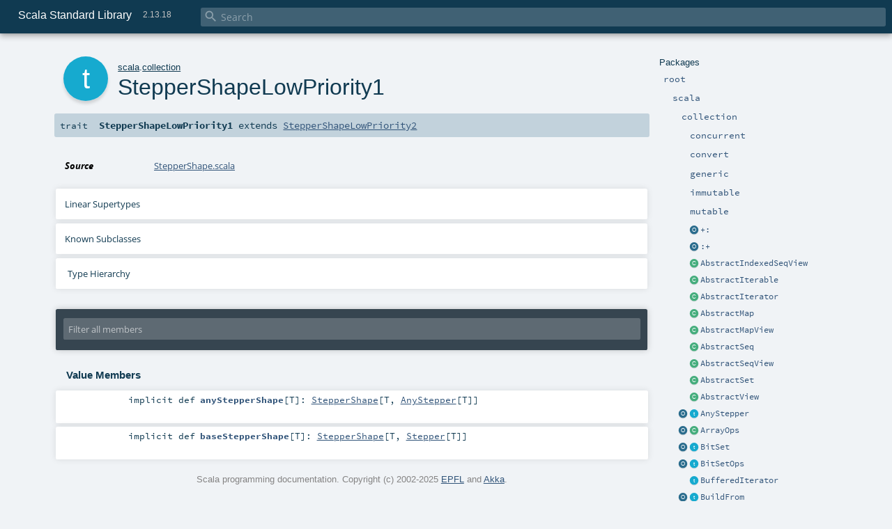

--- FILE ---
content_type: text/html
request_url: https://www.scala-lang.org/files/archive/api/2.13.x/scala/collection/StepperShapeLowPriority1.html
body_size: 13319
content:
<!DOCTYPE html ><html><head><meta http-equiv="X-UA-Compatible" content="IE=edge"/><meta content="width=device-width, initial-scale=1.0, maximum-scale=1.0, user-scalable=no" name="viewport"/><title>Scala Standard Library 2.13.18 - scala.collection.StepperShapeLowPriority1</title><meta content="Scala Standard Library 2.13.18 - scala.collection.StepperShapeLowPriority1" name="description"/><meta content="Scala Standard Library 2.13.18 scala.collection.StepperShapeLowPriority1" name="keywords"/><meta http-equiv="content-type" content="text/html; charset=UTF-8"/><link href="../../lib/index.css" media="screen" type="text/css" rel="stylesheet"/><link href="../../lib/template.css" media="screen" type="text/css" rel="stylesheet"/><link href="../../lib/print.css" media="print" type="text/css" rel="stylesheet"/><link href="../../lib/diagrams.css" media="screen" type="text/css" rel="stylesheet" id="diagrams-css"/><script type="text/javascript" src="../../lib/jquery.min.js"></script><script type="text/javascript" src="../../lib/index.js"></script><script type="text/javascript" src="../../index.js"></script><script type="text/javascript" src="../../lib/scheduler.js"></script><script type="text/javascript" src="../../lib/template.js"></script><script type="text/javascript" src="https://d3js.org/d3.v4.js"></script><script type="text/javascript" src="https://cdn.jsdelivr.net/npm/graphlib-dot@0.6.2/dist/graphlib-dot.min.js"></script><script type="text/javascript" src="https://cdnjs.cloudflare.com/ajax/libs/dagre-d3/0.6.1/dagre-d3.min.js"></script><script type="text/javascript">/* this variable can be used by the JS to determine the path to the root document */
var toRoot = '../../';</script></head><body><div id="search"><span id="doc-title">Scala Standard Library<span id="doc-version">2.13.18</span></span> <span class="close-results"><span class="left">&lt;</span> Back</span><div id="textfilter"><span class="input"><input autocapitalize="none" placeholder="Search" id="index-input" type="text" accesskey="/"/><i class="clear material-icons"></i><i id="search-icon" class="material-icons"></i></span></div></div><div id="search-results"><div id="search-progress"><div id="progress-fill"></div></div><div id="results-content"><div id="entity-results"></div><div id="member-results"></div></div></div><div id="content-scroll-container" style="-webkit-overflow-scrolling: touch;"><div id="content-container" style="-webkit-overflow-scrolling: touch;"><div id="subpackage-spacer"><div id="packages"><h1>Packages</h1><ul><li class="indented0 " name="_root_.root" group="Ungrouped" fullComment="yes" data-isabs="false" visbl="pub"><a id="_root_" class="anchorToMember"></a><a id="root:_root_" class="anchorToMember"></a> <span class="permalink"><a href="../../index.html" title="Permalink"><i class="material-icons"></i></a></span> <span class="modifier_kind"><span class="modifier"></span> <span class="kind">package</span></span> <span class="symbol"><a href="../../index.html" title="This is the documentation for the Scala standard library."><span class="name">root</span></a></span><p class="shortcomment cmt">This is the documentation for the Scala standard library.</p><div class="fullcomment"><div class="comment cmt"><p>This is the documentation for the Scala standard library.</p><h4> Package structure </h4><p>The <a href="../index.html" name="scala" id="scala" class="extype">scala</a> package contains core types like <a href="../Int.html" name="scala.Int" id="scala.Int" class="extype"><code>Int</code></a>, <a href="../Float.html" name="scala.Float" id="scala.Float" class="extype"><code>Float</code></a>, <a href="../Array.html" name="scala.Array" id="scala.Array" class="extype"><code>Array</code></a>
or <a href="../Option.html" name="scala.Option" id="scala.Option" class="extype"><code>Option</code></a> which are accessible in all Scala compilation units without explicit qualification or
imports.</p><p>Notable packages include:</p><ul><li><a href="index.html" name="scala.collection" id="scala.collection" class="extype"><code>scala.collection</code></a> and its sub-packages contain Scala's collections framework<ul><li><a href="immutable/index.html" name="scala.collection.immutable" id="scala.collection.immutable" class="extype"><code>scala.collection.immutable</code></a> - Immutable, sequential data-structures such as
      <a href="immutable/Vector.html" name="scala.collection.immutable.Vector" id="scala.collection.immutable.Vector" class="extype"><code>Vector</code></a>, <a href="immutable/List.html" name="scala.collection.immutable.List" id="scala.collection.immutable.List" class="extype"><code>List</code></a>,
      <a href="immutable/Range.html" name="scala.collection.immutable.Range" id="scala.collection.immutable.Range" class="extype"><code>Range</code></a>, <a href="immutable/HashMap.html" name="scala.collection.immutable.HashMap" id="scala.collection.immutable.HashMap" class="extype"><code>HashMap</code></a> or
      <a href="immutable/HashSet.html" name="scala.collection.immutable.HashSet" id="scala.collection.immutable.HashSet" class="extype"><code>HashSet</code></a></li><li><a href="mutable/index.html" name="scala.collection.mutable" id="scala.collection.mutable" class="extype"><code>scala.collection.mutable</code></a> - Mutable, sequential data-structures such as
      <a href="mutable/ArrayBuffer.html" name="scala.collection.mutable.ArrayBuffer" id="scala.collection.mutable.ArrayBuffer" class="extype"><code>ArrayBuffer</code></a>,
      <a href="mutable/StringBuilder.html" name="scala.collection.mutable.StringBuilder" id="scala.collection.mutable.StringBuilder" class="extype"><code>StringBuilder</code></a>,
      <a href="mutable/HashMap.html" name="scala.collection.mutable.HashMap" id="scala.collection.mutable.HashMap" class="extype"><code>HashMap</code></a> or <a href="mutable/HashSet.html" name="scala.collection.mutable.HashSet" id="scala.collection.mutable.HashSet" class="extype"><code>HashSet</code></a></li><li><a href="concurrent/index.html" name="scala.collection.concurrent" id="scala.collection.concurrent" class="extype"><code>scala.collection.concurrent</code></a> - Mutable, concurrent data-structures such as
      <a href="concurrent/TrieMap.html" name="scala.collection.concurrent.TrieMap" id="scala.collection.concurrent.TrieMap" class="extype"><code>TrieMap</code></a></li></ul></li><li><a href="../concurrent/index.html" name="scala.concurrent" id="scala.concurrent" class="extype"><code>scala.concurrent</code></a> - Primitives for concurrent programming such as
    <a href="../concurrent/Future.html" name="scala.concurrent.Future" id="scala.concurrent.Future" class="extype"><code>Futures</code></a> and <a href="../concurrent/Promise.html" name="scala.concurrent.Promise" id="scala.concurrent.Promise" class="extype"><code>Promises</code></a></li><li><a href="../io/index.html" name="scala.io" id="scala.io" class="extype"><code>scala.io</code></a>     - Input and output operations</li><li><a href="../math/index.html" name="scala.math" id="scala.math" class="extype"><code>scala.math</code></a>   - Basic math functions and additional numeric types like
    <a href="../math/BigInt.html" name="scala.math.BigInt" id="scala.math.BigInt" class="extype"><code>BigInt</code></a> and <a href="../math/BigDecimal.html" name="scala.math.BigDecimal" id="scala.math.BigDecimal" class="extype"><code>BigDecimal</code></a></li><li><a href="../sys/index.html" name="scala.sys" id="scala.sys" class="extype"><code>scala.sys</code></a>    - Interaction with other processes and the operating system</li><li><a href="../util/matching/index.html" name="scala.util.matching" id="scala.util.matching" class="extype"><code>scala.util.matching</code></a> - <a href="../util/matching/Regex.html" name="scala.util.matching.Regex" id="scala.util.matching.Regex" class="extype">Regular expressions</a></li></ul><p>Other packages exist.  See the complete list on the right.</p><p>Additional parts of the standard library are shipped as separate libraries. These include:</p><ul><li><a href="https://www.scala-lang.org/api/current/scala-reflect/scala/reflect/index.html" target="_blank"><code>scala.reflect</code></a> - Scala's reflection API (scala-reflect.jar)</li><li><a href="https://github.com/scala/scala-xml" target="_blank"><code>scala.xml</code></a> - XML parsing, manipulation, and serialization (scala-xml.jar)</li><li><a href="https://github.com/scala/scala-parallel-collections" target="_blank"><code>scala.collection.parallel</code></a> - Parallel collections (scala-parallel-collections.jar)</li><li><a href="https://github.com/scala/scala-parser-combinators" target="_blank"><code>scala.util.parsing</code></a> - Parser combinators (scala-parser-combinators.jar)</li><li><a href="https://github.com/scala/scala-swing" target="_blank"><code>scala.swing</code></a> - A convenient wrapper around Java's GUI framework called Swing (scala-swing.jar)</li></ul><h4> Automatic imports </h4><p>Identifiers in the scala package and the <a href="../Predef$.html" name="scala.Predef" id="scala.Predef" class="extype"><code>scala.Predef</code></a> object are always in scope by default.</p><p>Some of these identifiers are type aliases provided as shortcuts to commonly used classes.  For example, <code>List</code> is an alias for
<a href="immutable/List.html" name="scala.collection.immutable.List" id="scala.collection.immutable.List" class="extype"><code>scala.collection.immutable.List</code></a>.</p><p>Other aliases refer to classes provided by the underlying platform.  For example, on the JVM, <code>String</code> is an alias for <code>java.lang.String</code>.</p></div><dl class="attributes block"><dt>Definition Classes</dt><dd><a href="../../index.html" name="_root_" id="_root_" class="extype">root</a></dd></dl></div></li><li class="indented1 " name="_root_.scala" group="Ungrouped" fullComment="yes" data-isabs="false" visbl="pub"><a id="scala" class="anchorToMember"></a><a id="scala:scala" class="anchorToMember"></a> <span class="permalink"><a href="../../scala/index.html" title="Permalink"><i class="material-icons"></i></a></span> <span class="modifier_kind"><span class="modifier"></span> <span class="kind">package</span></span> <span class="symbol"><a href="../index.html" title="Core Scala types."><span class="name">scala</span></a></span><p class="shortcomment cmt">Core Scala types.</p><div class="fullcomment"><div class="comment cmt"><p>Core Scala types. They are always available without an explicit import.</p></div><dl class="attributes block"><dt>Definition Classes</dt><dd><a href="../../index.html" name="_root_" id="_root_" class="extype">root</a></dd></dl></div></li><li class="indented2 " name="scala.collection" group="Ungrouped" fullComment="yes" data-isabs="false" visbl="pub"><a id="collection" class="anchorToMember"></a><a id="collection:collection" class="anchorToMember"></a> <span class="permalink"><a href="../../scala/collection/index.html" title="Permalink"><i class="material-icons"></i></a></span> <span class="modifier_kind"><span class="modifier"></span> <span class="kind">package</span></span> <span class="symbol"><a href="index.html" title=""><span class="name">collection</span></a></span><div class="fullcomment"><dl class="attributes block"><dt>Definition Classes</dt><dd><a href="../index.html" name="scala" id="scala" class="extype">scala</a></dd></dl></div></li><li class="indented3 " name="scala.collection.concurrent" group="Ungrouped" fullComment="yes" data-isabs="false" visbl="pub"><a id="concurrent" class="anchorToMember"></a><a id="concurrent:concurrent" class="anchorToMember"></a> <span class="permalink"><a href="../../scala/collection/concurrent/index.html" title="Permalink"><i class="material-icons"></i></a></span> <span class="modifier_kind"><span class="modifier"></span> <span class="kind">package</span></span> <span class="symbol"><a href="concurrent/index.html" title=""><span class="name">concurrent</span></a></span><div class="fullcomment"><dl class="attributes block"><dt>Definition Classes</dt><dd><a href="index.html" name="scala.collection" id="scala.collection" class="extype">collection</a></dd></dl></div></li><li class="indented3 " name="scala.collection.convert" group="Ungrouped" fullComment="yes" data-isabs="false" visbl="pub"><a id="convert" class="anchorToMember"></a><a id="convert:convert" class="anchorToMember"></a> <span class="permalink"><a href="../../scala/collection/convert/index.html" title="Permalink"><i class="material-icons"></i></a></span> <span class="modifier_kind"><span class="modifier"></span> <span class="kind">package</span></span> <span class="symbol"><a href="convert/index.html" title=""><span class="name">convert</span></a></span><div class="fullcomment"><dl class="attributes block"><dt>Definition Classes</dt><dd><a href="index.html" name="scala.collection" id="scala.collection" class="extype">collection</a></dd></dl></div></li><li class="indented3 " name="scala.collection.generic" group="Ungrouped" fullComment="yes" data-isabs="false" visbl="pub"><a id="generic" class="anchorToMember"></a><a id="generic:generic" class="anchorToMember"></a> <span class="permalink"><a href="../../scala/collection/generic/index.html" title="Permalink"><i class="material-icons"></i></a></span> <span class="modifier_kind"><span class="modifier"></span> <span class="kind">package</span></span> <span class="symbol"><a href="generic/index.html" title=""><span class="name">generic</span></a></span><div class="fullcomment"><dl class="attributes block"><dt>Definition Classes</dt><dd><a href="index.html" name="scala.collection" id="scala.collection" class="extype">collection</a></dd></dl></div></li><li class="indented3 " name="scala.collection.immutable" group="Ungrouped" fullComment="yes" data-isabs="false" visbl="pub"><a id="immutable" class="anchorToMember"></a><a id="immutable:immutable" class="anchorToMember"></a> <span class="permalink"><a href="../../scala/collection/immutable/index.html" title="Permalink"><i class="material-icons"></i></a></span> <span class="modifier_kind"><span class="modifier"></span> <span class="kind">package</span></span> <span class="symbol"><a href="immutable/index.html" title=""><span class="name">immutable</span></a></span><div class="fullcomment"><dl class="attributes block"><dt>Definition Classes</dt><dd><a href="index.html" name="scala.collection" id="scala.collection" class="extype">collection</a></dd></dl></div></li><li class="indented3 " name="scala.collection.mutable" group="Ungrouped" fullComment="yes" data-isabs="false" visbl="pub"><a id="mutable" class="anchorToMember"></a><a id="mutable:mutable" class="anchorToMember"></a> <span class="permalink"><a href="../../scala/collection/mutable/index.html" title="Permalink"><i class="material-icons"></i></a></span> <span class="modifier_kind"><span class="modifier"></span> <span class="kind">package</span></span> <span class="symbol"><a href="mutable/index.html" title=""><span class="name">mutable</span></a></span><div class="fullcomment"><dl class="attributes block"><dt>Definition Classes</dt><dd><a href="index.html" name="scala.collection" id="scala.collection" class="extype">collection</a></dd></dl></div></li><li class="current-entities indented2"><span class="separator"></span> <a href="package$$$plus$colon$.html" title="An extractor used to head/tail deconstruct sequences." class="object"></a><a href="package$$$plus$colon$.html" title="An extractor used to head/tail deconstruct sequences.">+:</a></li><li class="current-entities indented2"><span class="separator"></span> <a href="package$$$colon$plus$.html" title="An extractor used to init/last deconstruct sequences." class="object"></a><a href="package$$$colon$plus$.html" title="An extractor used to init/last deconstruct sequences.">:+</a></li><li class="current-entities indented2"><span class="separator"></span> <a href="AbstractIndexedSeqView.html" title="Explicit instantiation of the IndexedSeqView trait to reduce class file size in subclasses." class="class"></a><a href="AbstractIndexedSeqView.html" title="Explicit instantiation of the IndexedSeqView trait to reduce class file size in subclasses.">AbstractIndexedSeqView</a></li><li class="current-entities indented2"><span class="separator"></span> <a href="AbstractIterable.html" title="Explicit instantiation of the Iterable trait to reduce class file size in subclasses." class="class"></a><a href="AbstractIterable.html" title="Explicit instantiation of the Iterable trait to reduce class file size in subclasses.">AbstractIterable</a></li><li class="current-entities indented2"><span class="separator"></span> <a href="AbstractIterator.html" title="Explicit instantiation of the Iterator trait to reduce class file size in subclasses." class="class"></a><a href="AbstractIterator.html" title="Explicit instantiation of the Iterator trait to reduce class file size in subclasses.">AbstractIterator</a></li><li class="current-entities indented2"><span class="separator"></span> <a href="AbstractMap.html" title="Explicit instantiation of the Map trait to reduce class file size in subclasses." class="class"></a><a href="AbstractMap.html" title="Explicit instantiation of the Map trait to reduce class file size in subclasses.">AbstractMap</a></li><li class="current-entities indented2"><span class="separator"></span> <a href="AbstractMapView.html" title="Explicit instantiation of the MapView trait to reduce class file size in subclasses." class="class"></a><a href="AbstractMapView.html" title="Explicit instantiation of the MapView trait to reduce class file size in subclasses.">AbstractMapView</a></li><li class="current-entities indented2"><span class="separator"></span> <a href="AbstractSeq.html" title="Explicit instantiation of the Seq trait to reduce class file size in subclasses." class="class"></a><a href="AbstractSeq.html" title="Explicit instantiation of the Seq trait to reduce class file size in subclasses.">AbstractSeq</a></li><li class="current-entities indented2"><span class="separator"></span> <a href="AbstractSeqView.html" title="Explicit instantiation of the SeqView trait to reduce class file size in subclasses." class="class"></a><a href="AbstractSeqView.html" title="Explicit instantiation of the SeqView trait to reduce class file size in subclasses.">AbstractSeqView</a></li><li class="current-entities indented2"><span class="separator"></span> <a href="AbstractSet.html" title="Explicit instantiation of the Set trait to reduce class file size in subclasses." class="class"></a><a href="AbstractSet.html" title="Explicit instantiation of the Set trait to reduce class file size in subclasses.">AbstractSet</a></li><li class="current-entities indented2"><span class="separator"></span> <a href="AbstractView.html" title="Explicit instantiation of the View trait to reduce class file size in subclasses." class="class"></a><a href="AbstractView.html" title="Explicit instantiation of the View trait to reduce class file size in subclasses.">AbstractView</a></li><li class="current-entities indented2"><a href="AnyStepper$.html" title="" class="object"></a> <a href="AnyStepper.html" title="A Stepper for arbitrary element types." class="trait"></a><a href="AnyStepper.html" title="A Stepper for arbitrary element types.">AnyStepper</a></li><li class="current-entities indented2"><a href="ArrayOps$.html" title="" class="object"></a> <a href="ArrayOps.html" title="This class serves as a wrapper for Arrays with many of the operations found in indexed sequences." class="class"></a><a href="ArrayOps.html" title="This class serves as a wrapper for Arrays with many of the operations found in indexed sequences.">ArrayOps</a></li><li class="current-entities indented2"><a href="BitSet$.html" title="" class="object"></a> <a href="BitSet.html" title="Base type of bitsets." class="trait"></a><a href="BitSet.html" title="Base type of bitsets.">BitSet</a></li><li class="current-entities indented2"><a href="BitSetOps$.html" title="" class="object"></a> <a href="BitSetOps.html" title="Base implementation type of bitsets" class="trait"></a><a href="BitSetOps.html" title="Base implementation type of bitsets">BitSetOps</a></li><li class="current-entities indented2"><span class="separator"></span> <a href="BufferedIterator.html" title="Buffered iterators are iterators which provide a method head that inspects the next element without discarding it." class="trait"></a><a href="BufferedIterator.html" title="Buffered iterators are iterators which provide a method head that inspects the next element without discarding it.">BufferedIterator</a></li><li class="current-entities indented2"><a href="BuildFrom$.html" title="" class="object"></a> <a href="BuildFrom.html" title="Builds a collection of type C from elements of type A when a source collection of type From is available." class="trait"></a><a href="BuildFrom.html" title="Builds a collection of type C from elements of type A when a source collection of type From is available.">BuildFrom</a></li><li class="current-entities indented2"><span class="separator"></span> <a href="BuildFromLowPriority1.html" title="" class="trait"></a><a href="BuildFromLowPriority1.html" title="">BuildFromLowPriority1</a></li><li class="current-entities indented2"><span class="separator"></span> <a href="BuildFromLowPriority2.html" title="" class="trait"></a><a href="BuildFromLowPriority2.html" title="">BuildFromLowPriority2</a></li><li class="current-entities indented2"><a href="ClassTagIterableFactory$.html" title="" class="object"></a> <a href="ClassTagIterableFactory.html" title="Base trait for companion objects of collections that require an implicit ClassTag." class="trait"></a><a href="ClassTagIterableFactory.html" title="Base trait for companion objects of collections that require an implicit ClassTag.">ClassTagIterableFactory</a></li><li class="current-entities indented2"><a href="ClassTagSeqFactory$.html" title="" class="object"></a> <a href="ClassTagSeqFactory.html" title="" class="trait"></a><a href="ClassTagSeqFactory.html" title="">ClassTagSeqFactory</a></li><li class="current-entities indented2"><span class="separator"></span> <a href="DefaultMap.html" title="A default map which builds a default immutable.Map implementation for all transformations." class="trait"></a><a href="DefaultMap.html" title="A default map which builds a default immutable.Map implementation for all transformations.">DefaultMap</a></li><li class="current-entities indented2"><a href="DoubleStepper$.html" title="" class="object"></a> <a href="DoubleStepper.html" title="A Stepper for Doubles." class="trait"></a><a href="DoubleStepper.html" title="A Stepper for Doubles.">DoubleStepper</a></li><li class="current-entities indented2"><a href="EvidenceIterableFactory$.html" title="" class="object"></a> <a href="EvidenceIterableFactory.html" title="Base trait for companion objects of collections that require an implicit evidence." class="trait"></a><a href="EvidenceIterableFactory.html" title="Base trait for companion objects of collections that require an implicit evidence.">EvidenceIterableFactory</a></li><li class="current-entities indented2"><span class="separator"></span> <a href="EvidenceIterableFactoryDefaults.html" title="This trait provides default implementations for the factory methods fromSpecific and newSpecificBuilder that need to be refined when implementing a collection type that refines the CC and C type parameters." class="trait"></a><a href="EvidenceIterableFactoryDefaults.html" title="This trait provides default implementations for the factory methods fromSpecific and newSpecificBuilder that need to be refined when implementing a collection type that refines the CC and C type parameters.">EvidenceIterableFactoryDefaults</a></li><li class="current-entities indented2"><a href="Factory$.html" title="" class="object"></a> <a href="Factory.html" title="A factory that builds a collection of type C with elements of type A." class="trait"></a><a href="Factory.html" title="A factory that builds a collection of type C with elements of type A.">Factory</a></li><li class="current-entities indented2"><span class="separator"></span> <a href="Hashing$.html" title="" class="object"></a><a href="Hashing$.html" title="">Hashing</a></li><li class="current-entities indented2"><a href="IndexedSeq$.html" title="" class="object"></a> <a href="IndexedSeq.html" title="Base trait for indexed sequences that have efficient apply and length" class="trait"></a><a href="IndexedSeq.html" title="Base trait for indexed sequences that have efficient apply and length">IndexedSeq</a></li><li class="current-entities indented2"><span class="separator"></span> <a href="IndexedSeqOps.html" title="Base trait for indexed Seq operations" class="trait"></a><a href="IndexedSeqOps.html" title="Base trait for indexed Seq operations">IndexedSeqOps</a></li><li class="current-entities indented2"><a href="IndexedSeqView$.html" title="" class="object"></a> <a href="IndexedSeqView.html" title="View defined in terms of indexing a range" class="trait"></a><a href="IndexedSeqView.html" title="View defined in terms of indexing a range">IndexedSeqView</a></li><li class="current-entities indented2"><a href="IntStepper$.html" title="" class="object"></a> <a href="IntStepper.html" title="A Stepper for Ints." class="trait"></a><a href="IntStepper.html" title="A Stepper for Ints.">IntStepper</a></li><li class="current-entities indented2"><a href="Iterable$.html" title="" class="object"></a> <a href="Iterable.html" title="Base trait for generic collections." class="trait"></a><a href="Iterable.html" title="Base trait for generic collections.">Iterable</a></li><li class="current-entities indented2"><a href="IterableFactory$.html" title="" class="object"></a> <a href="IterableFactory.html" title="Base trait for companion objects of unconstrained collection types that may require multiple traversals of a source collection to build a target collection CC." class="trait"></a><a href="IterableFactory.html" title="Base trait for companion objects of unconstrained collection types that may require multiple traversals of a source collection to build a target collection CC.">IterableFactory</a></li><li class="current-entities indented2"><span class="separator"></span> <a href="IterableFactoryDefaults.html" title="This trait provides default implementations for the factory methods fromSpecific and newSpecificBuilder that need to be refined when implementing a collection type that refines the CC and C type parameters." class="trait"></a><a href="IterableFactoryDefaults.html" title="This trait provides default implementations for the factory methods fromSpecific and newSpecificBuilder that need to be refined when implementing a collection type that refines the CC and C type parameters.">IterableFactoryDefaults</a></li><li class="current-entities indented2"><a href="IterableOnce$.html" title="" class="object"></a> <a href="IterableOnce.html" title="A template trait for collections which can be traversed either once only or one or more times." class="trait"></a><a href="IterableOnce.html" title="A template trait for collections which can be traversed either once only or one or more times.">IterableOnce</a></li><li class="current-entities indented2"><span class="separator"></span> <a href="IterableOnceExtensionMethods.html" title="" class="class"></a><a href="IterableOnceExtensionMethods.html" title="">IterableOnceExtensionMethods</a></li><li class="current-entities indented2"><span class="separator"></span> <a href="IterableOnceOps.html" title="This implementation trait can be mixed into an IterableOnce to get the basic methods that are shared between Iterator and Iterable." class="trait"></a><a href="IterableOnceOps.html" title="This implementation trait can be mixed into an IterableOnce to get the basic methods that are shared between Iterator and Iterable.">IterableOnceOps</a></li><li class="current-entities indented2"><a href="IterableOps$.html" title="" class="object"></a> <a href="IterableOps.html" title="Base trait for Iterable operations" class="trait"></a><a href="IterableOps.html" title="Base trait for Iterable operations">IterableOps</a></li><li class="current-entities indented2"><a href="Iterator$.html" title="" class="object"></a> <a href="Iterator.html" title="Iterators are data structures that allow to iterate over a sequence of elements." class="trait"></a><a href="Iterator.html" title="Iterators are data structures that allow to iterate over a sequence of elements.">Iterator</a></li><li class="current-entities indented2"><span class="separator"></span> <a href="JavaConverters$.html" title="A variety of decorators that enable converting between Scala and Java collections using extension methods, asScala and asJava." class="object"></a><a href="JavaConverters$.html" title="A variety of decorators that enable converting between Scala and Java collections using extension methods, asScala and asJava.">JavaConverters</a></li><li class="current-entities indented2"><a href="LazyZip2$.html" title="" class="object"></a> <a href="LazyZip2.html" title="Decorator representing lazily zipped pairs." class="class"></a><a href="LazyZip2.html" title="Decorator representing lazily zipped pairs.">LazyZip2</a></li><li class="current-entities indented2"><a href="LazyZip3$.html" title="" class="object"></a> <a href="LazyZip3.html" title="Decorator representing lazily zipped triples." class="class"></a><a href="LazyZip3.html" title="Decorator representing lazily zipped triples.">LazyZip3</a></li><li class="current-entities indented2"><a href="LazyZip4$.html" title="" class="object"></a> <a href="LazyZip4.html" title="Decorator representing lazily zipped 4-tuples." class="class"></a><a href="LazyZip4.html" title="Decorator representing lazily zipped 4-tuples.">LazyZip4</a></li><li class="current-entities indented2"><a href="LinearSeq$.html" title="" class="object"></a> <a href="LinearSeq.html" title="Base trait for linearly accessed sequences that have efficient head and tail operations." class="trait"></a><a href="LinearSeq.html" title="Base trait for linearly accessed sequences that have efficient head and tail operations.">LinearSeq</a></li><li class="current-entities indented2"><span class="separator"></span> <a href="LinearSeqOps.html" title="Base trait for linear Seq operations" class="trait"></a><a href="LinearSeqOps.html" title="Base trait for linear Seq operations">LinearSeqOps</a></li><li class="current-entities indented2"><a href="LongStepper$.html" title="" class="object"></a> <a href="LongStepper.html" title="A Stepper for Longs." class="trait"></a><a href="LongStepper.html" title="A Stepper for Longs.">LongStepper</a></li><li class="current-entities indented2"><a href="Map$.html" title="This object provides a set of operations to create Map values." class="object"></a> <a href="Map.html" title="Base Map type" class="trait"></a><a href="Map.html" title="Base Map type">Map</a></li><li class="current-entities indented2"><a href="MapFactory$.html" title="" class="object"></a> <a href="MapFactory.html" title="" class="trait"></a><a href="MapFactory.html" title="">MapFactory</a></li><li class="current-entities indented2"><span class="separator"></span> <a href="MapFactoryDefaults.html" title="This trait provides default implementations for the factory methods fromSpecific and newSpecificBuilder that need to be refined when implementing a collection type that refines the CC and C type parameters." class="trait"></a><a href="MapFactoryDefaults.html" title="This trait provides default implementations for the factory methods fromSpecific and newSpecificBuilder that need to be refined when implementing a collection type that refines the CC and C type parameters.">MapFactoryDefaults</a></li><li class="current-entities indented2"><a href="MapOps$.html" title="" class="object"></a> <a href="MapOps.html" title="Base Map implementation type" class="trait"></a><a href="MapOps.html" title="Base Map implementation type">MapOps</a></li><li class="current-entities indented2"><a href="MapView$.html" title="" class="object"></a> <a href="MapView.html" title="" class="trait"></a><a href="MapView.html" title="">MapView</a></li><li class="current-entities indented2"><span class="separator"></span> <a href="MapViewFactory.html" title="" class="trait"></a><a href="MapViewFactory.html" title="">MapViewFactory</a></li><li class="current-entities indented2"><span class="separator"></span> <a href="Searching$.html" title="" class="object"></a><a href="Searching$.html" title="">Searching</a></li><li class="current-entities indented2"><a href="Seq$.html" title="This object provides a set of operations to create Seq values." class="object"></a> <a href="Seq.html" title="Base trait for sequence collections" class="trait"></a><a href="Seq.html" title="Base trait for sequence collections">Seq</a></li><li class="current-entities indented2"><a href="SeqFactory$.html" title="" class="object"></a> <a href="SeqFactory.html" title="" class="trait"></a><a href="SeqFactory.html" title="">SeqFactory</a></li><li class="current-entities indented2"><a href="SeqMap$.html" title="" class="object"></a> <a href="SeqMap.html" title="A generic trait for ordered maps." class="trait"></a><a href="SeqMap.html" title="A generic trait for ordered maps.">SeqMap</a></li><li class="current-entities indented2"><a href="SeqOps$.html" title="" class="object"></a> <a href="SeqOps.html" title="Base trait for Seq operations" class="trait"></a><a href="SeqOps.html" title="Base trait for Seq operations">SeqOps</a></li><li class="current-entities indented2"><a href="SeqView$.html" title="" class="object"></a> <a href="SeqView.html" title="" class="trait"></a><a href="SeqView.html" title="">SeqView</a></li><li class="current-entities indented2"><a href="Set$.html" title="This object provides a set of operations to create Set values." class="object"></a> <a href="Set.html" title="Base trait for set collections." class="trait"></a><a href="Set.html" title="Base trait for set collections.">Set</a></li><li class="current-entities indented2"><span class="separator"></span> <a href="SetOps.html" title="Base trait for set operations" class="trait"></a><a href="SetOps.html" title="Base trait for set operations">SetOps</a></li><li class="current-entities indented2"><a href="SortedIterableFactory$.html" title="" class="object"></a> <a href="SortedIterableFactory.html" title="Base trait for companion objects of collections that require an implicit Ordering." class="trait"></a><a href="SortedIterableFactory.html" title="Base trait for companion objects of collections that require an implicit Ordering.">SortedIterableFactory</a></li><li class="current-entities indented2"><a href="SortedMap$.html" title="" class="object"></a> <a href="SortedMap.html" title="A Map whose keys are sorted according to a scala.math.Ordering" class="trait"></a><a href="SortedMap.html" title="A Map whose keys are sorted according to a scala.math.Ordering">SortedMap</a></li><li class="current-entities indented2"><a href="SortedMapFactory$.html" title="" class="object"></a> <a href="SortedMapFactory.html" title="" class="trait"></a><a href="SortedMapFactory.html" title="">SortedMapFactory</a></li><li class="current-entities indented2"><span class="separator"></span> <a href="SortedMapFactoryDefaults.html" title="This trait provides default implementations for the factory methods fromSpecific and newSpecificBuilder that need to be refined when implementing a collection type that refines the CC and C type parameters." class="trait"></a><a href="SortedMapFactoryDefaults.html" title="This trait provides default implementations for the factory methods fromSpecific and newSpecificBuilder that need to be refined when implementing a collection type that refines the CC and C type parameters.">SortedMapFactoryDefaults</a></li><li class="current-entities indented2"><a href="SortedMapOps$.html" title="" class="object"></a> <a href="SortedMapOps.html" title="" class="trait"></a><a href="SortedMapOps.html" title="">SortedMapOps</a></li><li class="current-entities indented2"><span class="separator"></span> <a href="SortedOps.html" title="Base trait for sorted collections" class="trait"></a><a href="SortedOps.html" title="Base trait for sorted collections">SortedOps</a></li><li class="current-entities indented2"><a href="SortedSet$.html" title="" class="object"></a> <a href="SortedSet.html" title="Base type of sorted sets" class="trait"></a><a href="SortedSet.html" title="Base type of sorted sets">SortedSet</a></li><li class="current-entities indented2"><span class="separator"></span> <a href="SortedSetFactoryDefaults.html" title="This trait provides default implementations for the factory methods fromSpecific and newSpecificBuilder that need to be refined when implementing a collection type that refines the CC and C type parameters." class="trait"></a><a href="SortedSetFactoryDefaults.html" title="This trait provides default implementations for the factory methods fromSpecific and newSpecificBuilder that need to be refined when implementing a collection type that refines the CC and C type parameters.">SortedSetFactoryDefaults</a></li><li class="current-entities indented2"><a href="SortedSetOps$.html" title="" class="object"></a> <a href="SortedSetOps.html" title="" class="trait"></a><a href="SortedSetOps.html" title="">SortedSetOps</a></li><li class="current-entities indented2"><span class="separator"></span> <a href="SpecificIterableFactory.html" title="" class="trait"></a><a href="SpecificIterableFactory.html" title="">SpecificIterableFactory</a></li><li class="current-entities indented2"><a href="Stepper$.html" title="" class="object"></a> <a href="Stepper.html" title="Steppers exist to enable creating Java streams over Scala collections, see scala.jdk.StreamConverters." class="trait"></a><a href="Stepper.html" title="Steppers exist to enable creating Java streams over Scala collections, see scala.jdk.StreamConverters.">Stepper</a></li><li class="current-entities indented2"><a href="StepperShape$.html" title="" class="object"></a> <a href="StepperShape.html" title="An implicit StepperShape instance is used in the IterableOnce.stepper to return a possibly specialized Stepper S according to the element type T." class="trait"></a><a href="StepperShape.html" title="An implicit StepperShape instance is used in the IterableOnce.stepper to return a possibly specialized Stepper S according to the element type T.">StepperShape</a></li><li class="current-entities indented2"><span class="separator"></span> <a href="" title="" class="trait"></a><a href="" title="">StepperShapeLowPriority1</a></li><li class="current-entities indented2"><span class="separator"></span> <a href="StepperShapeLowPriority2.html" title="" class="trait"></a><a href="StepperShapeLowPriority2.html" title="">StepperShapeLowPriority2</a></li><li class="current-entities indented2"><span class="separator"></span> <a href="StrictOptimizedClassTagSeqFactory.html" title="" class="trait"></a><a href="StrictOptimizedClassTagSeqFactory.html" title="">StrictOptimizedClassTagSeqFactory</a></li><li class="current-entities indented2"><span class="separator"></span> <a href="StrictOptimizedIterableOps.html" title="Trait that overrides iterable operations to take advantage of strict builders." class="trait"></a><a href="StrictOptimizedIterableOps.html" title="Trait that overrides iterable operations to take advantage of strict builders.">StrictOptimizedIterableOps</a></li><li class="current-entities indented2"><span class="separator"></span> <a href="StrictOptimizedLinearSeqOps.html" title="" class="trait"></a><a href="StrictOptimizedLinearSeqOps.html" title="">StrictOptimizedLinearSeqOps</a></li><li class="current-entities indented2"><span class="separator"></span> <a href="StrictOptimizedMapOps.html" title="Trait that overrides map operations to take advantage of strict builders." class="trait"></a><a href="StrictOptimizedMapOps.html" title="Trait that overrides map operations to take advantage of strict builders.">StrictOptimizedMapOps</a></li><li class="current-entities indented2"><span class="separator"></span> <a href="StrictOptimizedSeqFactory.html" title="" class="trait"></a><a href="StrictOptimizedSeqFactory.html" title="">StrictOptimizedSeqFactory</a></li><li class="current-entities indented2"><span class="separator"></span> <a href="StrictOptimizedSeqOps.html" title="Trait that overrides operations on sequences in order to take advantage of strict builders." class="trait"></a><a href="StrictOptimizedSeqOps.html" title="Trait that overrides operations on sequences in order to take advantage of strict builders.">StrictOptimizedSeqOps</a></li><li class="current-entities indented2"><span class="separator"></span> <a href="StrictOptimizedSetOps.html" title="Trait that overrides set operations to take advantage of strict builders." class="trait"></a><a href="StrictOptimizedSetOps.html" title="Trait that overrides set operations to take advantage of strict builders.">StrictOptimizedSetOps</a></li><li class="current-entities indented2"><span class="separator"></span> <a href="StrictOptimizedSortedMapOps.html" title="Trait that overrides sorted map operations to take advantage of strict builders." class="trait"></a><a href="StrictOptimizedSortedMapOps.html" title="Trait that overrides sorted map operations to take advantage of strict builders.">StrictOptimizedSortedMapOps</a></li><li class="current-entities indented2"><span class="separator"></span> <a href="StrictOptimizedSortedSetOps.html" title="Trait that overrides sorted set operations to take advantage of strict builders." class="trait"></a><a href="StrictOptimizedSortedSetOps.html" title="Trait that overrides sorted set operations to take advantage of strict builders.">StrictOptimizedSortedSetOps</a></li><li class="current-entities indented2"><a href="StringOps$.html" title="" class="object"></a> <a href="StringOps.html" title="Provides extension methods for strings." class="class"></a><a href="StringOps.html" title="Provides extension methods for strings.">StringOps</a></li><li class="current-entities indented2"><span class="separator"></span> <a href="StringView.html" title="" class="class"></a><a href="StringView.html" title="">StringView</a></li><li class="current-entities indented2"><a href="View$.html" title="This object reifies operations on views as case classes" class="object"></a> <a href="View.html" title="Views are collections whose transformation operations are non strict: the resulting elements are evaluated only when the view is effectively traversed (e.g." class="trait"></a><a href="View.html" title="Views are collections whose transformation operations are non strict: the resulting elements are evaluated only when the view is effectively traversed (e.g.">View</a></li><li class="current-entities indented2"><span class="separator"></span> <a href="WithFilter.html" title="A template trait that contains just the map, flatMap, foreach and withFilter methods of trait Iterable." class="class"></a><a href="WithFilter.html" title="A template trait that contains just the map, flatMap, foreach and withFilter methods of trait Iterable.">WithFilter</a></li></ul></div></div><div id="content"><body class="trait type"><div id="definition"><div class="big-circle trait">t</div><p id="owner"><a href="../index.html" name="scala" id="scala" class="extype">scala</a>.<a href="index.html" name="scala.collection" id="scala.collection" class="extype">collection</a></p><h1>StepperShapeLowPriority1<span class="permalink"><a href="../../scala/collection/StepperShapeLowPriority1.html" title="Permalink"><i class="material-icons"></i></a></span></h1><h3><span class="morelinks"></span></h3></div><h4 id="signature" class="signature"><span class="modifier_kind"><span class="modifier"></span> <span class="kind">trait</span></span> <span class="symbol"><span class="name">StepperShapeLowPriority1</span><span class="result"> extends <a href="StepperShapeLowPriority2.html" name="scala.collection.StepperShapeLowPriority2" id="scala.collection.StepperShapeLowPriority2" class="extype">StepperShapeLowPriority2</a></span></span></h4><div id="comment" class="fullcommenttop"><dl class="attributes block"><dt>Source</dt><dd><a href="https://github.com/scala/scala/blob/v2.13.18/src/library/scala/collection/StepperShape.scala#L102" target="_blank">StepperShape.scala</a></dd></dl><div class="toggleContainer"><div class="toggle block"><span>Linear Supertypes</span><div class="superTypes hiddenContent"><a href="StepperShapeLowPriority2.html" name="scala.collection.StepperShapeLowPriority2" id="scala.collection.StepperShapeLowPriority2" class="extype">StepperShapeLowPriority2</a>, <a href="../AnyRef.html" name="scala.AnyRef" id="scala.AnyRef" class="extype">AnyRef</a>, <a href="../Any.html" name="scala.Any" id="scala.Any" class="extype">Any</a></div></div></div><div class="toggleContainer"><div class="toggle block"><span>Known Subclasses</span><div class="subClasses hiddenContent"><a href="StepperShape$.html" name="scala.collection.StepperShape" id="scala.collection.StepperShape" class="extype">StepperShape</a></div></div></div><div id="inheritance-diagram-container" class="toggleContainer block diagram-container"><span class="toggle diagram-link">Type Hierarchy</span><div id="inheritance-diagram" class="diagram hiddenContent"><svg id="graph1" class="class-diagram" width="800" height="600"></svg><script type="text/dot" id="dot1">
digraph G {
  
  subgraph clusterAll {
  style = "invis"
  
  subgraph clusterThis {
  style="invis"
  node0 [URL="#inheritance-diagram-container", label="StepperShapeLowPriority1", id="graph1_0", class="this trait", tooltip="scala.collection.StepperShapeLowPriority1 (this trait)"] ;
}
  
  
  
}
  
  node1 [URL="StepperShape$.html#inheritance-diagram-container", label="StepperShape", id="graph1_1", class="default", tooltip="scala.collection.StepperShape"] ;
  node2 [URL="StepperShapeLowPriority2.html#inheritance-diagram-container", label="StepperShapeLowPriority2", id="graph1_2", class="default", tooltip="scala.collection.StepperShapeLowPriority2"] ;
  node2 -> node0 [arrowtail="empty", dir="back", id="graph1_2_0", class="inheritance", tooltip="StepperShapeLowPriority1 is a subtype of StepperShapeLowPriority2"] ;
  node0 -> node1 [arrowtail="empty", dir="back", id="graph1_0_1", class="inheritance", tooltip="StepperShape is a subtype of StepperShapeLowPriority1"] ;
}
</script><script>$("#inheritance-diagram").bind('beforeShow', function() {
  if ($("svg#graph1").children().length == 0) {
    var dot = document.querySelector("#dot1").text;
    var svg = d3.select("#graph1");
    var inner = svg.append("g");

    // Set up zoom support
    var zoom = d3.zoom()
        .on("zoom", function() {
          inner.attr("transform", d3.event.transform);
        });
    svg.call(zoom);

    var render = new dagreD3.render();
    var g = graphlibDot.read(dot);
    render(inner, g);

    inner.selectAll("g.node").each(function(v) {
      // https://stackoverflow.com/questions/27381452/wrapping-existing-inline-svg-g-element-with-a-element
      var tgt = $("#"+ g.node(v).id +" g.label text")[0];
      var parent = tgt.parentNode;
      var a = document.createElementNS('http://www.w3.org/2000/svg', 'a');
      a.setAttributeNS('http://www.w3.org/1999/xlink', 'xlink:href', g.node(v).URL);
      a.appendChild(tgt);
      parent.appendChild(a);
    });
  }
})</script></div></div></div><div id="mbrsel"><div class="toggle"></div><div id="memberfilter"><i class="material-icons arrow"></i><span class="input"><input placeholder="Filter all members" id="mbrsel-input" type="text" accesskey="/"/></span><i class="clear material-icons"></i></div><div id="filterby"><div id="order"><span class="filtertype">Ordering</span><ol><li class="alpha in"><span>Alphabetic</span></li><li class="inherit out"><span>By Inheritance</span></li></ol></div><div class="ancestors"><span class="filtertype">Inherited<br/></span><ol id="linearization"><li class="in" name="scala.collection.StepperShapeLowPriority1"><span>StepperShapeLowPriority1</span></li><li class="in" name="scala.collection.StepperShapeLowPriority2"><span>StepperShapeLowPriority2</span></li><li class="in" name="scala.AnyRef"><span>AnyRef</span></li><li class="in" name="scala.Any"><span>Any</span></li></ol></div><div class="ancestors"><span class="filtertype">Implicitly<br/></span><ol id="implicits"><li class="in" name="scala.Predef.any2stringadd" data-hidden="true"><span>by any2stringadd</span></li><li class="in" name="scala.Predef.StringFormat" data-hidden="true"><span>by StringFormat</span></li><li class="in" name="scala.Predef.Ensuring" data-hidden="true"><span>by Ensuring</span></li><li class="in" name="scala.Predef.ArrowAssoc" data-hidden="true"><span>by ArrowAssoc</span></li></ol></div><div class="ancestors"><span class="filtertype"></span><ol><li class="hideall out"><span>Hide All</span></li><li class="showall in"><span>Show All</span></li></ol></div><div id="visbl"><span class="filtertype">Visibility</span><ol><li class="public in"><span>Public</span></li><li class="protected out"><span>Protected</span></li></ol></div></div></div><div id="template"><div id="allMembers"><div class="values members"><h3>Value Members</h3><ol><li class="indented0 " name="scala.AnyRef#!=" group="Ungrouped" fullComment="yes" data-isabs="false" visbl="pub"><a id="!=(x$1:Any):Boolean" class="anchorToMember"></a><a id="!=(Any):Boolean" class="anchorToMember"></a> <span class="permalink"><a href="../../scala/collection/StepperShapeLowPriority1.html#!=(x$1:Any):Boolean" title="Permalink"><i class="material-icons"></i></a></span> <span class="modifier_kind"><span class="modifier">final </span> <span class="kind">def</span></span> <span class="symbol"><span class="name" title="gt4s: $bang$eq">!=</span><span class="params">(<span name="arg0">arg0: <a href="../Any.html" name="scala.Any" id="scala.Any" class="extype">Any</a></span>)</span><span class="result">: <a href="../Boolean.html" name="scala.Boolean" id="scala.Boolean" class="extype">Boolean</a></span></span><p class="shortcomment cmt">Test two objects for inequality.</p><div class="fullcomment"><div class="comment cmt"><p>Test two objects for inequality.
</p></div><dl class="paramcmts block"><dt>returns</dt><dd class="cmt"><p><code>true</code> if !(this == that), false otherwise.</p></dd></dl><dl class="attributes block"><dt>Definition Classes</dt><dd>AnyRef → <a href="../Any.html" name="scala.Any" id="scala.Any" class="extype">Any</a></dd></dl></div></li><li class="indented0 " name="scala.AnyRef###" group="Ungrouped" fullComment="yes" data-isabs="false" visbl="pub"><a id="##:Int" class="anchorToMember"></a> <span class="permalink"><a href="../../scala/collection/StepperShapeLowPriority1.html###:Int" title="Permalink"><i class="material-icons"></i></a></span> <span class="modifier_kind"><span class="modifier">final </span> <span class="kind">def</span></span> <span class="symbol"><span class="name" title="gt4s: $hash$hash">##</span><span class="result">: <a href="../Int.html" name="scala.Int" id="scala.Int" class="extype">Int</a></span></span><p class="shortcomment cmt">Equivalent to <code>x.hashCode</code> except for boxed numeric types and <code>null</code>.</p><div class="fullcomment"><div class="comment cmt"><p>Equivalent to <code>x.hashCode</code> except for boxed numeric types and <code>null</code>.
 For numerics, it returns a hash value which is consistent
 with value equality: if two value type instances compare
 as true, then ## will produce the same hash value for each
 of them.
 For <code>null</code> returns a hashcode where <code>null.hashCode</code> throws a
 <code>NullPointerException</code>.
</p></div><dl class="paramcmts block"><dt>returns</dt><dd class="cmt"><p>a hash value consistent with ==</p></dd></dl><dl class="attributes block"><dt>Definition Classes</dt><dd>AnyRef → <a href="../Any.html" name="scala.Any" id="scala.Any" class="extype">Any</a></dd></dl></div></li><li class="indented0 " name="scala.Predef.any2stringadd#+" group="Ungrouped" fullComment="yes" data-isabs="false" visbl="pub"><a id="+(other:String):String" class="anchorToMember"></a><a id="+(String):String" class="anchorToMember"></a> <span class="permalink"><a href="../../scala/collection/StepperShapeLowPriority1.html#+(other:String):String" title="Permalink"><i class="material-icons"></i></a></span> <span class="modifier_kind"><span class="modifier"></span> <span class="kind">def</span></span> <span class="symbol"><span class="implicit" title="gt4s: $plus">+</span><span class="params">(<span name="other">other: <a href="../Predef$.html#String=String" name="scala.Predef.String" id="scala.Predef.String" class="extmbr">String</a></span>)</span><span class="result">: <a href="../Predef$.html#String=String" name="scala.Predef.String" id="scala.Predef.String" class="extmbr">String</a></span></span><div class="fullcomment"><dl class="attributes block"><dt class="implicit">Implicit</dt><dd>This member is added by an implicit conversion from <a href="" name="scala.collection.StepperShapeLowPriority1" id="scala.collection.StepperShapeLowPriority1" class="extype">StepperShapeLowPriority1</a> to<a href="../Predef$$any2stringadd.html" name="scala.Predef.any2stringadd" id="scala.Predef.any2stringadd" class="extype">any2stringadd</a>[<a href="" name="scala.collection.StepperShapeLowPriority1" id="scala.collection.StepperShapeLowPriority1" class="extype">StepperShapeLowPriority1</a>] performed by method any2stringadd in <a href="../Predef$.html" name="scala.Predef" id="scala.Predef" class="extype">scala.Predef</a>.</dd><dt>Definition Classes</dt><dd><a href="../Predef$$any2stringadd.html" name="scala.Predef.any2stringadd" id="scala.Predef.any2stringadd" class="extype">any2stringadd</a></dd></dl></div></li><li class="indented0 " name="scala.Predef.ArrowAssoc#-&gt;" group="Ungrouped" fullComment="yes" data-isabs="false" visbl="pub"><a id="-&gt;[B](y:B):(A,B)" class="anchorToMember"></a><a id="-&gt;[B](B):(StepperShapeLowPriority1,B)" class="anchorToMember"></a> <span class="permalink"><a href="../../scala/collection/StepperShapeLowPriority1.html#-&gt;[B](y:B):(A,B)" title="Permalink"><i class="material-icons"></i></a></span> <span class="modifier_kind"><span class="modifier"></span> <span class="kind">def</span></span> <span class="symbol"><span class="implicit" title="gt4s: $minus$greater">-&gt;</span><span class="tparams">[<span name="B">B</span>]</span><span class="params">(<span name="y">y: <span name="scala.Predef.ArrowAssoc.-&gt;.B" class="extype">B</span></span>)</span><span class="result">: (<a href="" name="scala.collection.StepperShapeLowPriority1" id="scala.collection.StepperShapeLowPriority1" class="extype">StepperShapeLowPriority1</a>, <span name="scala.Predef.ArrowAssoc.-&gt;.B" class="extype">B</span>)</span></span><div class="fullcomment"><dl class="attributes block"><dt class="implicit">Implicit</dt><dd>This member is added by an implicit conversion from <a href="" name="scala.collection.StepperShapeLowPriority1" id="scala.collection.StepperShapeLowPriority1" class="extype">StepperShapeLowPriority1</a> to<a href="../Predef$$ArrowAssoc.html" name="scala.Predef.ArrowAssoc" id="scala.Predef.ArrowAssoc" class="extype">ArrowAssoc</a>[<a href="" name="scala.collection.StepperShapeLowPriority1" id="scala.collection.StepperShapeLowPriority1" class="extype">StepperShapeLowPriority1</a>] performed by method ArrowAssoc in <a href="../Predef$.html" name="scala.Predef" id="scala.Predef" class="extype">scala.Predef</a>.</dd><dt>Definition Classes</dt><dd><a href="../Predef$$ArrowAssoc.html" name="scala.Predef.ArrowAssoc" id="scala.Predef.ArrowAssoc" class="extype">ArrowAssoc</a></dd><dt>Annotations</dt><dd><span class="name">@<a href="../inline.html" name="scala.inline" id="scala.inline" class="extype">inline</a></span><span class="args">()</span> </dd></dl></div></li><li class="indented0 " name="scala.AnyRef#==" group="Ungrouped" fullComment="yes" data-isabs="false" visbl="pub"><a id="==(x$1:Any):Boolean" class="anchorToMember"></a><a id="==(Any):Boolean" class="anchorToMember"></a> <span class="permalink"><a href="../../scala/collection/StepperShapeLowPriority1.html#==(x$1:Any):Boolean" title="Permalink"><i class="material-icons"></i></a></span> <span class="modifier_kind"><span class="modifier">final </span> <span class="kind">def</span></span> <span class="symbol"><span class="name" title="gt4s: $eq$eq">==</span><span class="params">(<span name="arg0">arg0: <a href="../Any.html" name="scala.Any" id="scala.Any" class="extype">Any</a></span>)</span><span class="result">: <a href="../Boolean.html" name="scala.Boolean" id="scala.Boolean" class="extype">Boolean</a></span></span><p class="shortcomment cmt">The expression <code>x == that</code> is equivalent to <code>if (x eq null) that eq null else x.equals(that)</code>.</p><div class="fullcomment"><div class="comment cmt"><p>The expression <code>x == that</code> is equivalent to <code>if (x eq null) that eq null else x.equals(that)</code>.
</p></div><dl class="paramcmts block"><dt>returns</dt><dd class="cmt"><p><code>true</code> if the receiver object is equivalent to the argument; <code>false</code> otherwise.</p></dd></dl><dl class="attributes block"><dt>Definition Classes</dt><dd>AnyRef → <a href="../Any.html" name="scala.Any" id="scala.Any" class="extype">Any</a></dd></dl></div></li><li class="indented0 " name="scala.collection.StepperShapeLowPriority1#anyStepperShape" group="Ungrouped" fullComment="no" data-isabs="false" visbl="pub"><a id="anyStepperShape[T]:scala.collection.StepperShape[T,scala.collection.AnyStepper[T]]" class="anchorToMember"></a><a id="anyStepperShape[T]:StepperShape[T,AnyStepper[T]]" class="anchorToMember"></a> <span class="permalink"><a href="../../scala/collection/StepperShapeLowPriority1.html#anyStepperShape[T]:scala.collection.StepperShape[T,scala.collection.AnyStepper[T]]" title="Permalink"><i class="material-icons"></i></a></span> <span class="modifier_kind"><span class="modifier">implicit </span> <span class="kind">def</span></span> <span class="symbol"><span class="name">anyStepperShape</span><span class="tparams">[<span name="T">T</span>]</span><span class="result">: <a href="StepperShape.html" name="scala.collection.StepperShape" id="scala.collection.StepperShape" class="extype">StepperShape</a>[<span name="scala.collection.StepperShapeLowPriority1.anyStepperShape.T" class="extype">T</span>, <a href="AnyStepper.html" name="scala.collection.AnyStepper" id="scala.collection.AnyStepper" class="extype">AnyStepper</a>[<span name="scala.collection.StepperShapeLowPriority1.anyStepperShape.T" class="extype">T</span>]]</span></span></li><li class="indented0 " name="scala.collection.StepperShapeLowPriority2#anyStepperShapePrototype" group="Ungrouped" fullComment="yes" data-isabs="false" visbl="prt"><a id="anyStepperShapePrototype:scala.collection.StepperShape[AnyRef,scala.collection.Stepper[AnyRef]]" class="anchorToMember"></a><a id="anyStepperShapePrototype:StepperShape[AnyRef,Stepper[AnyRef]]" class="anchorToMember"></a> <span class="permalink"><a href="../../scala/collection/StepperShapeLowPriority1.html#anyStepperShapePrototype:scala.collection.StepperShape[AnyRef,scala.collection.Stepper[AnyRef]]" title="Permalink"><i class="material-icons"></i></a></span> <span class="modifier_kind"><span class="modifier"></span> <span class="kind">val</span></span> <span class="symbol"><span class="name">anyStepperShapePrototype</span><span class="result">: <a href="StepperShape.html" name="scala.collection.StepperShape" id="scala.collection.StepperShape" class="extype">StepperShape</a>[<a href="../AnyRef.html" name="scala.AnyRef" id="scala.AnyRef" class="extype">AnyRef</a>, <a href="Stepper.html" name="scala.collection.Stepper" id="scala.collection.Stepper" class="extype">Stepper</a>[<a href="../AnyRef.html" name="scala.AnyRef" id="scala.AnyRef" class="extype">AnyRef</a>]]</span></span><div class="fullcomment"><dl class="attributes block"><dt>Attributes</dt><dd>protected </dd><dt>Definition Classes</dt><dd><a href="StepperShapeLowPriority2.html" name="scala.collection.StepperShapeLowPriority2" id="scala.collection.StepperShapeLowPriority2" class="extype">StepperShapeLowPriority2</a></dd></dl></div></li><li class="indented0 " name="scala.Any#asInstanceOf" group="Ungrouped" fullComment="yes" data-isabs="false" visbl="pub"><a id="asInstanceOf[T0]:T0" class="anchorToMember"></a> <span class="permalink"><a href="../../scala/collection/StepperShapeLowPriority1.html#asInstanceOf[T0]:T0" title="Permalink"><i class="material-icons"></i></a></span> <span class="modifier_kind"><span class="modifier">final </span> <span class="kind">def</span></span> <span class="symbol"><span class="name">asInstanceOf</span><span class="tparams">[<span name="T0">T0</span>]</span><span class="result">: <span name="scala.Any.asInstanceOf.T0" class="extype">T0</span></span></span><p class="shortcomment cmt">Forces the compiler to treat the receiver object as having type <code>T0</code>,
 even though doing so may violate type safety.</p><div class="fullcomment"><div class="comment cmt"><p>Forces the compiler to treat the receiver object as having type <code>T0</code>,
 even though doing so may violate type safety.</p><p> This method is useful when you believe you have type information the compiler doesn't,
 and it also isn't possible to check the type at runtime.
 In such situations, skipping type safety is the only option.</p><p> It is platform dependent whether <code>asInstanceOf</code> has any effect at runtime.
 It might do a runtime type test on the erasure of <code>T0</code>,
 insert a conversion (such as boxing/unboxing), fill in a default value, or do nothing at all.</p><p> In particular, <code>asInstanceOf</code> is not a type test. It does **not** mean:</p><pre><span class="kw">this</span> <span class="kw">match</span> {
 <span class="kw">case</span> x: T0 <span class="kw">=&gt;</span> x
 <span class="kw">case</span> _     <span class="kw">=&gt;</span> <span class="kw">throw</span> ClassCastException(<span class="lit">"..."</span>)</pre><p> Use pattern matching or <a href="#isInstanceOf[T0]:Boolean" name="scala.collection.StepperShapeLowPriority1#isInstanceOf" id="scala.collection.StepperShapeLowPriority1#isInstanceOf" class="extmbr">isInstanceOf</a> for type testing instead.</p><p> Situations where <code>asInstanceOf</code> is useful:</p><ul><li>when flow analysis fails to deduce <code>T0</code> automatically</li><li>when down-casting a type parameter or an abstract type member (which cannot be checked at runtime due to type erasure)
 If there is any doubt and you are able to type test instead, you should do so.</li></ul><p> Be careful of using <code>asInstanceOf</code> when <code>T0</code> is a primitive type.
 When <code>T0</code> is primitive, <code>asInstanceOf</code> may insert a conversion instead of a type test.
 If your intent is to convert, use a <code>toT</code> method (<code>x.toChar</code>, <code>x.toByte</code>, etc.).
</p></div><dl class="paramcmts block"><dt>returns</dt><dd class="cmt"><p>the receiver object.</p></dd></dl><dl class="attributes block"><dt>Definition Classes</dt><dd><a href="../Any.html" name="scala.Any" id="scala.Any" class="extype">Any</a></dd><dt>Exceptions thrown</dt><dd><span class="cmt"><p><a href="../index.html#ClassCastException=ClassCastException" name="scala.ClassCastException" id="scala.ClassCastException" class="extmbr"><code>ClassCastException</code></a> if the receiver is not an instance of the erasure of <code>T0</code>,
   if that can be checked on this platform</p></span></dd></dl></div></li><li class="indented0 " name="scala.collection.StepperShapeLowPriority2#baseStepperShape" group="Ungrouped" fullComment="yes" data-isabs="false" visbl="pub"><a id="baseStepperShape[T]:scala.collection.StepperShape[T,scala.collection.Stepper[T]]" class="anchorToMember"></a><a id="baseStepperShape[T]:StepperShape[T,Stepper[T]]" class="anchorToMember"></a> <span class="permalink"><a href="../../scala/collection/StepperShapeLowPriority1.html#baseStepperShape[T]:scala.collection.StepperShape[T,scala.collection.Stepper[T]]" title="Permalink"><i class="material-icons"></i></a></span> <span class="modifier_kind"><span class="modifier">implicit </span> <span class="kind">def</span></span> <span class="symbol"><span class="name">baseStepperShape</span><span class="tparams">[<span name="T">T</span>]</span><span class="result">: <a href="StepperShape.html" name="scala.collection.StepperShape" id="scala.collection.StepperShape" class="extype">StepperShape</a>[<span name="scala.collection.StepperShapeLowPriority2.baseStepperShape.T" class="extype">T</span>, <a href="Stepper.html" name="scala.collection.Stepper" id="scala.collection.Stepper" class="extype">Stepper</a>[<span name="scala.collection.StepperShapeLowPriority2.baseStepperShape.T" class="extype">T</span>]]</span></span><div class="fullcomment"><dl class="attributes block"><dt>Definition Classes</dt><dd><a href="StepperShapeLowPriority2.html" name="scala.collection.StepperShapeLowPriority2" id="scala.collection.StepperShapeLowPriority2" class="extype">StepperShapeLowPriority2</a></dd></dl></div></li><li class="indented0 " name="scala.AnyRef#clone" group="Ungrouped" fullComment="yes" data-isabs="false" visbl="prt"><a id="clone():Object" class="anchorToMember"></a><a id="clone():AnyRef" class="anchorToMember"></a> <span class="permalink"><a href="../../scala/collection/StepperShapeLowPriority1.html#clone():Object" title="Permalink"><i class="material-icons"></i></a></span> <span class="modifier_kind"><span class="modifier"></span> <span class="kind">def</span></span> <span class="symbol"><span class="name">clone</span><span class="params">()</span><span class="result">: <a href="../AnyRef.html" name="scala.AnyRef" id="scala.AnyRef" class="extype">AnyRef</a></span></span><p class="shortcomment cmt">Create a copy of the receiver object.</p><div class="fullcomment"><div class="comment cmt"><p>Create a copy of the receiver object.</p><p> The default implementation of the <code>clone</code> method is platform dependent.
</p></div><dl class="paramcmts block"><dt>returns</dt><dd class="cmt"><p>a copy of the receiver object.</p></dd></dl><dl class="attributes block"><dt>Attributes</dt><dd>protected[<span name="java.lang" class="extype">lang</span>] </dd><dt>Definition Classes</dt><dd>AnyRef</dd><dt>Annotations</dt><dd><span class="name">@<a href="../throws.html" name="scala.throws" id="scala.throws" class="extype">throws</a></span><span class="args">(<span><span class="defval">classOf[java.lang.CloneNotSupportedException]</span></span>)</span> <span class="name">@<a href="../native.html" name="scala.native" id="scala.native" class="extype">native</a></span><span class="args">()</span> </dd><dt>Note</dt><dd><span class="cmt"><p>not specified by SLS as a member of AnyRef</p></span></dd></dl></div></li><li class="indented0 " name="scala.Predef.Ensuring#ensuring" group="Ungrouped" fullComment="yes" data-isabs="false" visbl="pub"><a id="ensuring(cond:A=&gt;Boolean,msg:=&gt;Any):A" class="anchorToMember"></a><a id="ensuring((StepperShapeLowPriority1)=&gt;Boolean,=&gt;Any):StepperShapeLowPriority1" class="anchorToMember"></a> <span class="permalink"><a href="../../scala/collection/StepperShapeLowPriority1.html#ensuring(cond:A=&gt;Boolean,msg:=&gt;Any):A" title="Permalink"><i class="material-icons"></i></a></span> <span class="modifier_kind"><span class="modifier"></span> <span class="kind">def</span></span> <span class="symbol"><span class="implicit">ensuring</span><span class="params">(<span name="cond">cond: (<a href="" name="scala.collection.StepperShapeLowPriority1" id="scala.collection.StepperShapeLowPriority1" class="extype">StepperShapeLowPriority1</a>) =&gt; <a href="../Boolean.html" name="scala.Boolean" id="scala.Boolean" class="extype">Boolean</a></span>, <span name="msg">msg: =&gt; <a href="../Any.html" name="scala.Any" id="scala.Any" class="extype">Any</a></span>)</span><span class="result">: <a href="" name="scala.collection.StepperShapeLowPriority1" id="scala.collection.StepperShapeLowPriority1" class="extype">StepperShapeLowPriority1</a></span></span><div class="fullcomment"><dl class="attributes block"><dt class="implicit">Implicit</dt><dd>This member is added by an implicit conversion from <a href="" name="scala.collection.StepperShapeLowPriority1" id="scala.collection.StepperShapeLowPriority1" class="extype">StepperShapeLowPriority1</a> to<a href="../Predef$$Ensuring.html" name="scala.Predef.Ensuring" id="scala.Predef.Ensuring" class="extype">Ensuring</a>[<a href="" name="scala.collection.StepperShapeLowPriority1" id="scala.collection.StepperShapeLowPriority1" class="extype">StepperShapeLowPriority1</a>] performed by method Ensuring in <a href="../Predef$.html" name="scala.Predef" id="scala.Predef" class="extype">scala.Predef</a>.</dd><dt>Definition Classes</dt><dd><a href="../Predef$$Ensuring.html" name="scala.Predef.Ensuring" id="scala.Predef.Ensuring" class="extype">Ensuring</a></dd></dl></div></li><li class="indented0 " name="scala.Predef.Ensuring#ensuring" group="Ungrouped" fullComment="yes" data-isabs="false" visbl="pub"><a id="ensuring(cond:A=&gt;Boolean):A" class="anchorToMember"></a><a id="ensuring((StepperShapeLowPriority1)=&gt;Boolean):StepperShapeLowPriority1" class="anchorToMember"></a> <span class="permalink"><a href="../../scala/collection/StepperShapeLowPriority1.html#ensuring(cond:A=&gt;Boolean):A" title="Permalink"><i class="material-icons"></i></a></span> <span class="modifier_kind"><span class="modifier"></span> <span class="kind">def</span></span> <span class="symbol"><span class="implicit">ensuring</span><span class="params">(<span name="cond">cond: (<a href="" name="scala.collection.StepperShapeLowPriority1" id="scala.collection.StepperShapeLowPriority1" class="extype">StepperShapeLowPriority1</a>) =&gt; <a href="../Boolean.html" name="scala.Boolean" id="scala.Boolean" class="extype">Boolean</a></span>)</span><span class="result">: <a href="" name="scala.collection.StepperShapeLowPriority1" id="scala.collection.StepperShapeLowPriority1" class="extype">StepperShapeLowPriority1</a></span></span><div class="fullcomment"><dl class="attributes block"><dt class="implicit">Implicit</dt><dd>This member is added by an implicit conversion from <a href="" name="scala.collection.StepperShapeLowPriority1" id="scala.collection.StepperShapeLowPriority1" class="extype">StepperShapeLowPriority1</a> to<a href="../Predef$$Ensuring.html" name="scala.Predef.Ensuring" id="scala.Predef.Ensuring" class="extype">Ensuring</a>[<a href="" name="scala.collection.StepperShapeLowPriority1" id="scala.collection.StepperShapeLowPriority1" class="extype">StepperShapeLowPriority1</a>] performed by method Ensuring in <a href="../Predef$.html" name="scala.Predef" id="scala.Predef" class="extype">scala.Predef</a>.</dd><dt>Definition Classes</dt><dd><a href="../Predef$$Ensuring.html" name="scala.Predef.Ensuring" id="scala.Predef.Ensuring" class="extype">Ensuring</a></dd></dl></div></li><li class="indented0 " name="scala.Predef.Ensuring#ensuring" group="Ungrouped" fullComment="yes" data-isabs="false" visbl="pub"><a id="ensuring(cond:Boolean,msg:=&gt;Any):A" class="anchorToMember"></a><a id="ensuring(Boolean,=&gt;Any):StepperShapeLowPriority1" class="anchorToMember"></a> <span class="permalink"><a href="../../scala/collection/StepperShapeLowPriority1.html#ensuring(cond:Boolean,msg:=&gt;Any):A" title="Permalink"><i class="material-icons"></i></a></span> <span class="modifier_kind"><span class="modifier"></span> <span class="kind">def</span></span> <span class="symbol"><span class="implicit">ensuring</span><span class="params">(<span name="cond">cond: <a href="../Boolean.html" name="scala.Boolean" id="scala.Boolean" class="extype">Boolean</a></span>, <span name="msg">msg: =&gt; <a href="../Any.html" name="scala.Any" id="scala.Any" class="extype">Any</a></span>)</span><span class="result">: <a href="" name="scala.collection.StepperShapeLowPriority1" id="scala.collection.StepperShapeLowPriority1" class="extype">StepperShapeLowPriority1</a></span></span><div class="fullcomment"><dl class="attributes block"><dt class="implicit">Implicit</dt><dd>This member is added by an implicit conversion from <a href="" name="scala.collection.StepperShapeLowPriority1" id="scala.collection.StepperShapeLowPriority1" class="extype">StepperShapeLowPriority1</a> to<a href="../Predef$$Ensuring.html" name="scala.Predef.Ensuring" id="scala.Predef.Ensuring" class="extype">Ensuring</a>[<a href="" name="scala.collection.StepperShapeLowPriority1" id="scala.collection.StepperShapeLowPriority1" class="extype">StepperShapeLowPriority1</a>] performed by method Ensuring in <a href="../Predef$.html" name="scala.Predef" id="scala.Predef" class="extype">scala.Predef</a>.</dd><dt>Definition Classes</dt><dd><a href="../Predef$$Ensuring.html" name="scala.Predef.Ensuring" id="scala.Predef.Ensuring" class="extype">Ensuring</a></dd></dl></div></li><li class="indented0 " name="scala.Predef.Ensuring#ensuring" group="Ungrouped" fullComment="yes" data-isabs="false" visbl="pub"><a id="ensuring(cond:Boolean):A" class="anchorToMember"></a><a id="ensuring(Boolean):StepperShapeLowPriority1" class="anchorToMember"></a> <span class="permalink"><a href="../../scala/collection/StepperShapeLowPriority1.html#ensuring(cond:Boolean):A" title="Permalink"><i class="material-icons"></i></a></span> <span class="modifier_kind"><span class="modifier"></span> <span class="kind">def</span></span> <span class="symbol"><span class="implicit">ensuring</span><span class="params">(<span name="cond">cond: <a href="../Boolean.html" name="scala.Boolean" id="scala.Boolean" class="extype">Boolean</a></span>)</span><span class="result">: <a href="" name="scala.collection.StepperShapeLowPriority1" id="scala.collection.StepperShapeLowPriority1" class="extype">StepperShapeLowPriority1</a></span></span><div class="fullcomment"><dl class="attributes block"><dt class="implicit">Implicit</dt><dd>This member is added by an implicit conversion from <a href="" name="scala.collection.StepperShapeLowPriority1" id="scala.collection.StepperShapeLowPriority1" class="extype">StepperShapeLowPriority1</a> to<a href="../Predef$$Ensuring.html" name="scala.Predef.Ensuring" id="scala.Predef.Ensuring" class="extype">Ensuring</a>[<a href="" name="scala.collection.StepperShapeLowPriority1" id="scala.collection.StepperShapeLowPriority1" class="extype">StepperShapeLowPriority1</a>] performed by method Ensuring in <a href="../Predef$.html" name="scala.Predef" id="scala.Predef" class="extype">scala.Predef</a>.</dd><dt>Definition Classes</dt><dd><a href="../Predef$$Ensuring.html" name="scala.Predef.Ensuring" id="scala.Predef.Ensuring" class="extype">Ensuring</a></dd></dl></div></li><li class="indented0 " name="scala.AnyRef#eq" group="Ungrouped" fullComment="yes" data-isabs="false" visbl="pub"><a id="eq(x$1:AnyRef):Boolean" class="anchorToMember"></a><a id="eq(AnyRef):Boolean" class="anchorToMember"></a> <span class="permalink"><a href="../../scala/collection/StepperShapeLowPriority1.html#eq(x$1:AnyRef):Boolean" title="Permalink"><i class="material-icons"></i></a></span> <span class="modifier_kind"><span class="modifier">final </span> <span class="kind">def</span></span> <span class="symbol"><span class="name">eq</span><span class="params">(<span name="arg0">arg0: <a href="../AnyRef.html" name="scala.AnyRef" id="scala.AnyRef" class="extype">AnyRef</a></span>)</span><span class="result">: <a href="../Boolean.html" name="scala.Boolean" id="scala.Boolean" class="extype">Boolean</a></span></span><p class="shortcomment cmt">Tests whether the argument (<code>that</code>) is a reference to the receiver object (<code>this</code>).</p><div class="fullcomment"><div class="comment cmt"><p>Tests whether the argument (<code>that</code>) is a reference to the receiver object (<code>this</code>).</p><p> The <code>eq</code> method implements an <a href="https://en.wikipedia.org/wiki/Equivalence_relation" target="_blank">equivalence relation</a> on
 non-null instances of <code>AnyRef</code>, and has three additional properties:</p><ul><li>It is consistent: for any non-null instances <code>x</code> and <code>y</code> of type <code>AnyRef</code>, multiple invocations of
    <code>x.eq(y)</code> consistently returns <code>true</code> or consistently returns <code>false</code>.</li><li>For any non-null instance <code>x</code> of type <code>AnyRef</code>, <code>x.eq(null)</code> and <code>null.eq(x)</code> returns <code>false</code>.</li><li><code>null.eq(null)</code> returns <code>true</code>.</li></ul><p> When overriding the <code>equals</code> or <code>hashCode</code> methods, it is important to ensure that their behavior is
 consistent with reference equality.  Therefore, if two objects are references to each other (<code>o1 eq o2</code>), they
 should be equal to each other (<code>o1 == o2</code>) and they should hash to the same value (<code>o1.hashCode == o2.hashCode</code>).
</p></div><dl class="paramcmts block"><dt>returns</dt><dd class="cmt"><p><code>true</code> if the argument is a reference to the receiver object; <code>false</code> otherwise.</p></dd></dl><dl class="attributes block"><dt>Definition Classes</dt><dd>AnyRef</dd></dl></div></li><li class="indented0 " name="scala.AnyRef#equals" group="Ungrouped" fullComment="yes" data-isabs="false" visbl="pub"><a id="equals(x$1:Object):Boolean" class="anchorToMember"></a><a id="equals(AnyRef):Boolean" class="anchorToMember"></a> <span class="permalink"><a href="../../scala/collection/StepperShapeLowPriority1.html#equals(x$1:Object):Boolean" title="Permalink"><i class="material-icons"></i></a></span> <span class="modifier_kind"><span class="modifier"></span> <span class="kind">def</span></span> <span class="symbol"><span class="name">equals</span><span class="params">(<span name="arg0">arg0: <a href="../AnyRef.html" name="scala.AnyRef" id="scala.AnyRef" class="extype">AnyRef</a></span>)</span><span class="result">: <a href="../Boolean.html" name="scala.Boolean" id="scala.Boolean" class="extype">Boolean</a></span></span><p class="shortcomment cmt">The equality method for reference types.</p><div class="fullcomment"><div class="comment cmt"><p>The equality method for reference types.  Default implementation delegates to <code>eq</code>.</p><p> See also <code>equals</code> in <a href="../Any.html" name="scala.Any" id="scala.Any" class="extype">scala.Any</a>.
</p></div><dl class="paramcmts block"><dt>returns</dt><dd class="cmt"><p><code>true</code> if the receiver object is equivalent to the argument; <code>false</code> otherwise.</p></dd></dl><dl class="attributes block"><dt>Definition Classes</dt><dd>AnyRef → <a href="../Any.html" name="scala.Any" id="scala.Any" class="extype">Any</a></dd></dl></div></li><li class="indented0 " name="scala.AnyRef#finalize" group="Ungrouped" fullComment="yes" data-isabs="false" visbl="prt"><a id="finalize():Unit" class="anchorToMember"></a> <span class="permalink"><a href="../../scala/collection/StepperShapeLowPriority1.html#finalize():Unit" title="Permalink"><i class="material-icons"></i></a></span> <span class="modifier_kind"><span class="modifier"></span> <span class="kind">def</span></span> <span class="symbol"><span class="name">finalize</span><span class="params">()</span><span class="result">: <a href="../Unit.html" name="scala.Unit" id="scala.Unit" class="extype">Unit</a></span></span><p class="shortcomment cmt">Called by the garbage collector on the receiver object when there
 are no more references to the object.</p><div class="fullcomment"><div class="comment cmt"><p>Called by the garbage collector on the receiver object when there
 are no more references to the object.</p><p> The details of when and if the <code>finalize</code> method is invoked, as
 well as the interaction between <code>finalize</code> and non-local returns
 and exceptions, are all platform dependent.
</p></div><dl class="attributes block"><dt>Attributes</dt><dd>protected[<span name="java.lang" class="extype">lang</span>] </dd><dt>Definition Classes</dt><dd>AnyRef</dd><dt>Annotations</dt><dd><span class="name">@<a href="../throws.html" name="scala.throws" id="scala.throws" class="extype">throws</a></span><span class="args">(<span><span class="symbol">classOf[java.lang.Throwable]</span></span>)</span> </dd><dt>Note</dt><dd><span class="cmt"><p>not specified by SLS as a member of AnyRef</p></span></dd></dl></div></li><li class="indented0 " name="scala.AnyRef#getClass" group="Ungrouped" fullComment="yes" data-isabs="false" visbl="pub"><a id="getClass():Class[_]" class="anchorToMember"></a><a id="getClass():Class[_&lt;:AnyRef]" class="anchorToMember"></a> <span class="permalink"><a href="../../scala/collection/StepperShapeLowPriority1.html#getClass():Class[_]" title="Permalink"><i class="material-icons"></i></a></span> <span class="modifier_kind"><span class="modifier">final </span> <span class="kind">def</span></span> <span class="symbol"><span class="name">getClass</span><span class="params">()</span><span class="result">: <a href="https://docs.oracle.com/javase/8/docs/api/java/lang/Class.html#java.lang.Class" name="java.lang.Class" id="java.lang.Class" class="extype">Class</a>[_ &lt;: <a href="../AnyRef.html" name="scala.AnyRef" id="scala.AnyRef" class="extype">AnyRef</a>]</span></span><p class="shortcomment cmt">Returns the runtime class representation of the object.</p><div class="fullcomment"><div class="comment cmt"><p>Returns the runtime class representation of the object.
</p></div><dl class="paramcmts block"><dt>returns</dt><dd class="cmt"><p>a class object corresponding to the runtime type of the receiver.</p></dd></dl><dl class="attributes block"><dt>Definition Classes</dt><dd>AnyRef → <a href="../Any.html" name="scala.Any" id="scala.Any" class="extype">Any</a></dd><dt>Annotations</dt><dd><span class="name">@<a href="../native.html" name="scala.native" id="scala.native" class="extype">native</a></span><span class="args">()</span> </dd></dl></div></li><li class="indented0 " name="scala.AnyRef#hashCode" group="Ungrouped" fullComment="yes" data-isabs="false" visbl="pub"><a id="hashCode():Int" class="anchorToMember"></a> <span class="permalink"><a href="../../scala/collection/StepperShapeLowPriority1.html#hashCode():Int" title="Permalink"><i class="material-icons"></i></a></span> <span class="modifier_kind"><span class="modifier"></span> <span class="kind">def</span></span> <span class="symbol"><span class="name">hashCode</span><span class="params">()</span><span class="result">: <a href="../Int.html" name="scala.Int" id="scala.Int" class="extype">Int</a></span></span><p class="shortcomment cmt">The hashCode method for reference types.</p><div class="fullcomment"><div class="comment cmt"><p>The hashCode method for reference types.  See hashCode in <a href="../Any.html" name="scala.Any" id="scala.Any" class="extype">scala.Any</a>.
</p></div><dl class="paramcmts block"><dt>returns</dt><dd class="cmt"><p>the hash code value for this object.</p></dd></dl><dl class="attributes block"><dt>Definition Classes</dt><dd>AnyRef → <a href="../Any.html" name="scala.Any" id="scala.Any" class="extype">Any</a></dd><dt>Annotations</dt><dd><span class="name">@<a href="../native.html" name="scala.native" id="scala.native" class="extype">native</a></span><span class="args">()</span> </dd></dl></div></li><li class="indented0 " name="scala.Any#isInstanceOf" group="Ungrouped" fullComment="yes" data-isabs="false" visbl="pub"><a id="isInstanceOf[T0]:Boolean" class="anchorToMember"></a> <span class="permalink"><a href="../../scala/collection/StepperShapeLowPriority1.html#isInstanceOf[T0]:Boolean" title="Permalink"><i class="material-icons"></i></a></span> <span class="modifier_kind"><span class="modifier">final </span> <span class="kind">def</span></span> <span class="symbol"><span class="name">isInstanceOf</span><span class="tparams">[<span name="T0">T0</span>]</span><span class="result">: <a href="../Boolean.html" name="scala.Boolean" id="scala.Boolean" class="extype">Boolean</a></span></span><p class="shortcomment cmt">Test whether the dynamic type of the receiver object has the same erasure as <code>T0</code>.</p><div class="fullcomment"><div class="comment cmt"><p>Test whether the dynamic type of the receiver object has the same erasure as <code>T0</code>.</p><p> Depending on what <code>T0</code> is, the test is done in one of the below ways:</p><ul><li><code>T0</code> is a non-parameterized class type, e.g. <code>BigDecimal</code>: this method returns <code>true</code> if
   the value of the receiver object is a <code>BigDecimal</code> or a subtype of <code>BigDecimal</code>.</li><li><code>T0</code> is a parameterized class type, e.g. <code>List[Int]</code>: this method returns <code>true</code> if
   the value of the receiver object is some <code>List[X]</code> for any <code>X</code>.
   For example, <code>List(1, 2, 3).isInstanceOf[List[String]]</code> will return true.</li><li><code>T0</code> is some singleton type <code>x.type</code> or literal <code>x</code>: this method returns <code>this.eq(x)</code>.
   For example, <code>x.isInstanceOf[1]</code> is equivalent to <code>x.eq(1)</code></li><li><code>T0</code> is an intersection <code>X with Y</code> or <code>X &amp; Y: this method is equivalent to </code>x.isInstanceOf[X] &amp;&amp; x.isInstanceOf[Y]<code></code></li><li><code>T0</code> is a union <code>X | Y</code>: this method is equivalent to <code>x.isInstanceOf[X] || x.isInstanceOf[Y]</code></li><li><code>T0</code> is a type parameter or an abstract type member: this method is equivalent
   to <code>isInstanceOf[U]</code> where <code>U</code> is <code>T0</code>'s upper bound, <code>Any</code> if <code>T0</code> is unbounded.
   For example, <code>x.isInstanceOf[A]</code> where <code>A</code> is an unbounded type parameter
   will return true for any value of <code>x</code>.</li></ul><p> This is exactly equivalent to the type pattern <code>_: T0</code>
</p></div><dl class="paramcmts block"><dt>returns</dt><dd class="cmt"><p><code>true</code> if the receiver object is an instance of erasure of type <code>T0</code>; <code>false</code> otherwise.</p></dd></dl><dl class="attributes block"><dt>Definition Classes</dt><dd><a href="../Any.html" name="scala.Any" id="scala.Any" class="extype">Any</a></dd><dt>Note</dt><dd><span class="cmt"><p>due to the unexpectedness of <code>List(1, 2, 3).isInstanceOf[List[String]]</code> returning true and
 <code>x.isInstanceOf[A]</code> where <code>A</code> is a type parameter or abstract member returning true,
 these forms issue a warning.</p></span></dd></dl></div></li><li class="indented0 " name="scala.AnyRef#ne" group="Ungrouped" fullComment="yes" data-isabs="false" visbl="pub"><a id="ne(x$1:AnyRef):Boolean" class="anchorToMember"></a><a id="ne(AnyRef):Boolean" class="anchorToMember"></a> <span class="permalink"><a href="../../scala/collection/StepperShapeLowPriority1.html#ne(x$1:AnyRef):Boolean" title="Permalink"><i class="material-icons"></i></a></span> <span class="modifier_kind"><span class="modifier">final </span> <span class="kind">def</span></span> <span class="symbol"><span class="name">ne</span><span class="params">(<span name="arg0">arg0: <a href="../AnyRef.html" name="scala.AnyRef" id="scala.AnyRef" class="extype">AnyRef</a></span>)</span><span class="result">: <a href="../Boolean.html" name="scala.Boolean" id="scala.Boolean" class="extype">Boolean</a></span></span><p class="shortcomment cmt">Equivalent to <code>!(this eq that)</code>.</p><div class="fullcomment"><div class="comment cmt"><p>Equivalent to <code>!(this eq that)</code>.
</p></div><dl class="paramcmts block"><dt>returns</dt><dd class="cmt"><p><code>true</code> if the argument is not a reference to the receiver object; <code>false</code> otherwise.</p></dd></dl><dl class="attributes block"><dt>Definition Classes</dt><dd>AnyRef</dd></dl></div></li><li class="indented0 " name="scala.AnyRef#notify" group="Ungrouped" fullComment="yes" data-isabs="false" visbl="pub"><a id="notify():Unit" class="anchorToMember"></a> <span class="permalink"><a href="../../scala/collection/StepperShapeLowPriority1.html#notify():Unit" title="Permalink"><i class="material-icons"></i></a></span> <span class="modifier_kind"><span class="modifier">final </span> <span class="kind">def</span></span> <span class="symbol"><span class="name">notify</span><span class="params">()</span><span class="result">: <a href="../Unit.html" name="scala.Unit" id="scala.Unit" class="extype">Unit</a></span></span><p class="shortcomment cmt">Wakes up a single thread that is waiting on the receiver object's monitor.</p><div class="fullcomment"><div class="comment cmt"><p>Wakes up a single thread that is waiting on the receiver object's monitor.
</p></div><dl class="attributes block"><dt>Definition Classes</dt><dd>AnyRef</dd><dt>Annotations</dt><dd><span class="name">@<a href="../native.html" name="scala.native" id="scala.native" class="extype">native</a></span><span class="args">()</span> </dd><dt>Note</dt><dd><span class="cmt"><p>not specified by SLS as a member of AnyRef</p></span></dd></dl></div></li><li class="indented0 " name="scala.AnyRef#notifyAll" group="Ungrouped" fullComment="yes" data-isabs="false" visbl="pub"><a id="notifyAll():Unit" class="anchorToMember"></a> <span class="permalink"><a href="../../scala/collection/StepperShapeLowPriority1.html#notifyAll():Unit" title="Permalink"><i class="material-icons"></i></a></span> <span class="modifier_kind"><span class="modifier">final </span> <span class="kind">def</span></span> <span class="symbol"><span class="name">notifyAll</span><span class="params">()</span><span class="result">: <a href="../Unit.html" name="scala.Unit" id="scala.Unit" class="extype">Unit</a></span></span><p class="shortcomment cmt">Wakes up all threads that are waiting on the receiver object's monitor.</p><div class="fullcomment"><div class="comment cmt"><p>Wakes up all threads that are waiting on the receiver object's monitor.
</p></div><dl class="attributes block"><dt>Definition Classes</dt><dd>AnyRef</dd><dt>Annotations</dt><dd><span class="name">@<a href="../native.html" name="scala.native" id="scala.native" class="extype">native</a></span><span class="args">()</span> </dd><dt>Note</dt><dd><span class="cmt"><p>not specified by SLS as a member of AnyRef</p></span></dd></dl></div></li><li class="indented0 " name="scala.AnyRef#synchronized" group="Ungrouped" fullComment="yes" data-isabs="false" visbl="pub"><a id="synchronized[T0](x$1:=&gt;T0):T0" class="anchorToMember"></a><a id="synchronized[T0](=&gt;T0):T0" class="anchorToMember"></a> <span class="permalink"><a href="../../scala/collection/StepperShapeLowPriority1.html#synchronized[T0](x$1:=&gt;T0):T0" title="Permalink"><i class="material-icons"></i></a></span> <span class="modifier_kind"><span class="modifier">final </span> <span class="kind">def</span></span> <span class="symbol"><span class="name">synchronized</span><span class="tparams">[<span name="T0">T0</span>]</span><span class="params">(<span name="arg0">arg0: =&gt; <span name="java.lang.AnyRef.synchronized.T0" class="extype">T0</span></span>)</span><span class="result">: <span name="java.lang.AnyRef.synchronized.T0" class="extype">T0</span></span></span><p class="shortcomment cmt">Executes the code in <code>body</code> with an exclusive lock on <code>this</code>.</p><div class="fullcomment"><div class="comment cmt"><p>Executes the code in <code>body</code> with an exclusive lock on <code>this</code>.
</p></div><dl class="paramcmts block"><dt>returns</dt><dd class="cmt"><p>the result of <code>body</code></p></dd></dl><dl class="attributes block"><dt>Definition Classes</dt><dd>AnyRef</dd></dl></div></li><li class="indented0 " name="scala.AnyRef#toString" group="Ungrouped" fullComment="yes" data-isabs="false" visbl="pub"><a id="toString():String" class="anchorToMember"></a> <span class="permalink"><a href="../../scala/collection/StepperShapeLowPriority1.html#toString():String" title="Permalink"><i class="material-icons"></i></a></span> <span class="modifier_kind"><span class="modifier"></span> <span class="kind">def</span></span> <span class="symbol"><span class="name">toString</span><span class="params">()</span><span class="result">: <a href="https://docs.oracle.com/javase/8/docs/api/java/lang/String.html#java.lang.String" name="java.lang.String" id="java.lang.String" class="extype">String</a></span></span><p class="shortcomment cmt">Creates a String representation of this object.</p><div class="fullcomment"><div class="comment cmt"><p>Creates a String representation of this object.  The default
 representation is platform dependent.  On the java platform it
 is the concatenation of the class name, "@", and the object's
 hashcode in hexadecimal.
</p></div><dl class="paramcmts block"><dt>returns</dt><dd class="cmt"><p>a String representation of the object.</p></dd></dl><dl class="attributes block"><dt>Definition Classes</dt><dd>AnyRef → <a href="../Any.html" name="scala.Any" id="scala.Any" class="extype">Any</a></dd></dl></div></li><li class="indented0 " name="scala.AnyRef#wait" group="Ungrouped" fullComment="yes" data-isabs="false" visbl="pub"><a id="wait():Unit" class="anchorToMember"></a> <span class="permalink"><a href="../../scala/collection/StepperShapeLowPriority1.html#wait():Unit" title="Permalink"><i class="material-icons"></i></a></span> <span class="modifier_kind"><span class="modifier">final </span> <span class="kind">def</span></span> <span class="symbol"><span class="name">wait</span><span class="params">()</span><span class="result">: <a href="../Unit.html" name="scala.Unit" id="scala.Unit" class="extype">Unit</a></span></span><p class="shortcomment cmt">See <a href="https://docs.oracle.com/javase/8/docs/api/java/lang/Object.html#wait--" target="_blank">https://docs.oracle.com/javase/8/docs/api/java/lang/Object.html#wait--</a>.</p><div class="fullcomment"><div class="comment cmt"><p>See <a href="https://docs.oracle.com/javase/8/docs/api/java/lang/Object.html#wait--" target="_blank">https://docs.oracle.com/javase/8/docs/api/java/lang/Object.html#wait--</a>.
</p></div><dl class="attributes block"><dt>Definition Classes</dt><dd>AnyRef</dd><dt>Annotations</dt><dd><span class="name">@<a href="../throws.html" name="scala.throws" id="scala.throws" class="extype">throws</a></span><span class="args">(<span><span class="defval">classOf[java.lang.InterruptedException]</span></span>)</span> </dd><dt>Note</dt><dd><span class="cmt"><p>not specified by SLS as a member of AnyRef</p></span></dd></dl></div></li><li class="indented0 " name="scala.AnyRef#wait" group="Ungrouped" fullComment="yes" data-isabs="false" visbl="pub"><a id="wait(x$1:Long,x$2:Int):Unit" class="anchorToMember"></a><a id="wait(Long,Int):Unit" class="anchorToMember"></a> <span class="permalink"><a href="../../scala/collection/StepperShapeLowPriority1.html#wait(x$1:Long,x$2:Int):Unit" title="Permalink"><i class="material-icons"></i></a></span> <span class="modifier_kind"><span class="modifier">final </span> <span class="kind">def</span></span> <span class="symbol"><span class="name">wait</span><span class="params">(<span name="arg0">arg0: <a href="../Long.html" name="scala.Long" id="scala.Long" class="extype">Long</a></span>, <span name="arg1">arg1: <a href="../Int.html" name="scala.Int" id="scala.Int" class="extype">Int</a></span>)</span><span class="result">: <a href="../Unit.html" name="scala.Unit" id="scala.Unit" class="extype">Unit</a></span></span><p class="shortcomment cmt">See <a href="https://docs.oracle.com/javase/8/docs/api/java/lang/Object.html#wait-long-int-" target="_blank">https://docs.oracle.com/javase/8/docs/api/java/lang/Object.html#wait-long-int-</a>
</p><div class="fullcomment"><div class="comment cmt"><p>See <a href="https://docs.oracle.com/javase/8/docs/api/java/lang/Object.html#wait-long-int-" target="_blank">https://docs.oracle.com/javase/8/docs/api/java/lang/Object.html#wait-long-int-</a>
</p></div><dl class="attributes block"><dt>Definition Classes</dt><dd>AnyRef</dd><dt>Annotations</dt><dd><span class="name">@<a href="../throws.html" name="scala.throws" id="scala.throws" class="extype">throws</a></span><span class="args">(<span><span class="defval">classOf[java.lang.InterruptedException]</span></span>)</span> </dd><dt>Note</dt><dd><span class="cmt"><p>not specified by SLS as a member of AnyRef</p></span></dd></dl></div></li><li class="indented0 " name="scala.AnyRef#wait" group="Ungrouped" fullComment="yes" data-isabs="false" visbl="pub"><a id="wait(x$1:Long):Unit" class="anchorToMember"></a><a id="wait(Long):Unit" class="anchorToMember"></a> <span class="permalink"><a href="../../scala/collection/StepperShapeLowPriority1.html#wait(x$1:Long):Unit" title="Permalink"><i class="material-icons"></i></a></span> <span class="modifier_kind"><span class="modifier">final </span> <span class="kind">def</span></span> <span class="symbol"><span class="name">wait</span><span class="params">(<span name="arg0">arg0: <a href="../Long.html" name="scala.Long" id="scala.Long" class="extype">Long</a></span>)</span><span class="result">: <a href="../Unit.html" name="scala.Unit" id="scala.Unit" class="extype">Unit</a></span></span><p class="shortcomment cmt">See <a href="https://docs.oracle.com/javase/8/docs/api/java/lang/Object.html#wait-long-" target="_blank">https://docs.oracle.com/javase/8/docs/api/java/lang/Object.html#wait-long-</a>.</p><div class="fullcomment"><div class="comment cmt"><p>See <a href="https://docs.oracle.com/javase/8/docs/api/java/lang/Object.html#wait-long-" target="_blank">https://docs.oracle.com/javase/8/docs/api/java/lang/Object.html#wait-long-</a>.
</p></div><dl class="attributes block"><dt>Definition Classes</dt><dd>AnyRef</dd><dt>Annotations</dt><dd><span class="name">@<a href="../throws.html" name="scala.throws" id="scala.throws" class="extype">throws</a></span><span class="args">(<span><span class="defval">classOf[java.lang.InterruptedException]</span></span>)</span> <span class="name">@<a href="../native.html" name="scala.native" id="scala.native" class="extype">native</a></span><span class="args">()</span> </dd><dt>Note</dt><dd><span class="cmt"><p>not specified by SLS as a member of AnyRef</p></span></dd></dl></div></li></ol></div><div class="values members"><h3>Deprecated Value Members</h3><ol><li class="indented0 " name="scala.Predef.StringFormat#formatted" group="Ungrouped" fullComment="yes" data-isabs="false" visbl="pub"><a id="formatted(fmtstr:String):String" class="anchorToMember"></a><a id="formatted(String):String" class="anchorToMember"></a> <span class="permalink"><a href="../../scala/collection/StepperShapeLowPriority1.html#formatted(fmtstr:String):String" title="Permalink"><i class="material-icons"></i></a></span> <span class="modifier_kind"><span class="modifier"></span> <span class="kind">def</span></span> <span class="symbol"><span class="implicit deprecated" title="Deprecated: (Since version 2.12.16) Use formatString.format(value) instead of value.formatted(formatString),
or use the f&quot;&quot; string interpolator. In Java 15 and later, formatted resolves to the new method in String which has reversed parameters.">formatted</span><span class="params">(<span name="fmtstr">fmtstr: <a href="../Predef$.html#String=String" name="scala.Predef.String" id="scala.Predef.String" class="extmbr">String</a></span>)</span><span class="result">: <a href="../Predef$.html#String=String" name="scala.Predef.String" id="scala.Predef.String" class="extmbr">String</a></span></span><p class="shortcomment cmt">Returns string formatted according to given <code>format</code> string.</p><div class="fullcomment"><div class="comment cmt"><p>Returns string formatted according to given <code>format</code> string.
 Format strings are as for <code>String.format</code>
 (@see java.lang.String.format).
</p></div><dl class="attributes block"><dt class="implicit">Implicit</dt><dd>This member is added by an implicit conversion from <a href="" name="scala.collection.StepperShapeLowPriority1" id="scala.collection.StepperShapeLowPriority1" class="extype">StepperShapeLowPriority1</a> to<a href="../Predef$$StringFormat.html" name="scala.Predef.StringFormat" id="scala.Predef.StringFormat" class="extype">StringFormat</a>[<a href="" name="scala.collection.StepperShapeLowPriority1" id="scala.collection.StepperShapeLowPriority1" class="extype">StepperShapeLowPriority1</a>] performed by method StringFormat in <a href="../Predef$.html" name="scala.Predef" id="scala.Predef" class="extype">scala.Predef</a>.</dd><dt>Definition Classes</dt><dd><a href="../Predef$$StringFormat.html" name="scala.Predef.StringFormat" id="scala.Predef.StringFormat" class="extype">StringFormat</a></dd><dt>Annotations</dt><dd><span class="name">@<a href="../deprecated.html" name="scala.deprecated" id="scala.deprecated" class="extype">deprecated</a></span> <span class="name">@<a href="../inline.html" name="scala.inline" id="scala.inline" class="extype">inline</a></span><span class="args">()</span> </dd><dt>Deprecated</dt><dd class="cmt"><p><i>(Since version 2.12.16)</i> Use <code>formatString.format(value)</code> instead of <code>value.formatted(formatString)</code>,
or use the <code>f""</code> string interpolator. In Java 15 and later, <code>formatted</code> resolves to the new method in String which has reversed parameters.</p></dd></dl></div></li><li class="indented0 " name="scala.Predef.ArrowAssoc#→" group="Ungrouped" fullComment="yes" data-isabs="false" visbl="pub"><a id="→[B](y:B):(A,B)" class="anchorToMember"></a><a id="→[B](B):(StepperShapeLowPriority1,B)" class="anchorToMember"></a> <span class="permalink"><a href="../../scala/collection/StepperShapeLowPriority1.html#→[B](y:B):(A,B)" title="Permalink"><i class="material-icons"></i></a></span> <span class="modifier_kind"><span class="modifier"></span> <span class="kind">def</span></span> <span class="symbol"><span class="implicit deprecated" title="gt4s: $u2192. Deprecated: (Since version 2.13.0) Use -&gt; instead. If you still wish to display it as one character, consider using a font with programming ligatures such as Fira Code.">→</span><span class="tparams">[<span name="B">B</span>]</span><span class="params">(<span name="y">y: <span name="scala.Predef.ArrowAssoc.→.B" class="extype">B</span></span>)</span><span class="result">: (<a href="" name="scala.collection.StepperShapeLowPriority1" id="scala.collection.StepperShapeLowPriority1" class="extype">StepperShapeLowPriority1</a>, <span name="scala.Predef.ArrowAssoc.→.B" class="extype">B</span>)</span></span><div class="fullcomment"><dl class="attributes block"><dt class="implicit">Implicit</dt><dd>This member is added by an implicit conversion from <a href="" name="scala.collection.StepperShapeLowPriority1" id="scala.collection.StepperShapeLowPriority1" class="extype">StepperShapeLowPriority1</a> to<a href="../Predef$$ArrowAssoc.html" name="scala.Predef.ArrowAssoc" id="scala.Predef.ArrowAssoc" class="extype">ArrowAssoc</a>[<a href="" name="scala.collection.StepperShapeLowPriority1" id="scala.collection.StepperShapeLowPriority1" class="extype">StepperShapeLowPriority1</a>] performed by method ArrowAssoc in <a href="../Predef$.html" name="scala.Predef" id="scala.Predef" class="extype">scala.Predef</a>.</dd><dt>Definition Classes</dt><dd><a href="../Predef$$ArrowAssoc.html" name="scala.Predef.ArrowAssoc" id="scala.Predef.ArrowAssoc" class="extype">ArrowAssoc</a></dd><dt>Annotations</dt><dd><span class="name">@<a href="../deprecated.html" name="scala.deprecated" id="scala.deprecated" class="extype">deprecated</a></span> </dd><dt>Deprecated</dt><dd class="cmt"><p><i>(Since version 2.13.0)</i> Use <code>-&gt;</code> instead. If you still wish to display it as one character, consider using a font with programming ligatures such as Fira Code.</p></dd></dl></div></li></ol></div></div><div id="inheritedMembers"><div name="scala.collection.StepperShapeLowPriority2" class="parent"><h3>Inherited from <a href="StepperShapeLowPriority2.html" name="scala.collection.StepperShapeLowPriority2" id="scala.collection.StepperShapeLowPriority2" class="extype">StepperShapeLowPriority2</a></h3></div><div name="scala.AnyRef" class="parent"><h3>Inherited from <a href="../AnyRef.html" name="scala.AnyRef" id="scala.AnyRef" class="extype">AnyRef</a></h3></div><div name="scala.Any" class="parent"><h3>Inherited from <a href="../Any.html" name="scala.Any" id="scala.Any" class="extype">Any</a></h3></div><div name="scala.Predef.any2stringadd" class="conversion"><h3>Inherited by implicit conversion any2stringadd from<a href="" name="scala.collection.StepperShapeLowPriority1" id="scala.collection.StepperShapeLowPriority1" class="extype">StepperShapeLowPriority1</a> to <a href="../Predef$$any2stringadd.html" name="scala.Predef.any2stringadd" id="scala.Predef.any2stringadd" class="extype">any2stringadd</a>[<a href="" name="scala.collection.StepperShapeLowPriority1" id="scala.collection.StepperShapeLowPriority1" class="extype">StepperShapeLowPriority1</a>]</h3></div><div name="scala.Predef.StringFormat" class="conversion"><h3>Inherited by implicit conversion StringFormat from<a href="" name="scala.collection.StepperShapeLowPriority1" id="scala.collection.StepperShapeLowPriority1" class="extype">StepperShapeLowPriority1</a> to <a href="../Predef$$StringFormat.html" name="scala.Predef.StringFormat" id="scala.Predef.StringFormat" class="extype">StringFormat</a>[<a href="" name="scala.collection.StepperShapeLowPriority1" id="scala.collection.StepperShapeLowPriority1" class="extype">StepperShapeLowPriority1</a>]</h3></div><div name="scala.Predef.Ensuring" class="conversion"><h3>Inherited by implicit conversion Ensuring from<a href="" name="scala.collection.StepperShapeLowPriority1" id="scala.collection.StepperShapeLowPriority1" class="extype">StepperShapeLowPriority1</a> to <a href="../Predef$$Ensuring.html" name="scala.Predef.Ensuring" id="scala.Predef.Ensuring" class="extype">Ensuring</a>[<a href="" name="scala.collection.StepperShapeLowPriority1" id="scala.collection.StepperShapeLowPriority1" class="extype">StepperShapeLowPriority1</a>]</h3></div><div name="scala.Predef.ArrowAssoc" class="conversion"><h3>Inherited by implicit conversion ArrowAssoc from<a href="" name="scala.collection.StepperShapeLowPriority1" id="scala.collection.StepperShapeLowPriority1" class="extype">StepperShapeLowPriority1</a> to <a href="../Predef$$ArrowAssoc.html" name="scala.Predef.ArrowAssoc" id="scala.Predef.ArrowAssoc" class="extype">ArrowAssoc</a>[<a href="" name="scala.collection.StepperShapeLowPriority1" id="scala.collection.StepperShapeLowPriority1" class="extype">StepperShapeLowPriority1</a>]</h3></div></div><div id="groupedMembers"><div name="Ungrouped" class="group"><h3>Ungrouped</h3></div></div></div><div id="tooltip"></div><div id="footer">Scala programming documentation. Copyright (c) 2002-2025 <a href="https://www.epfl.ch" target="_top">EPFL</a> and <a href="https://akka.io" target="_top">Akka</a>.</div></body></div></div></div></body></html>
